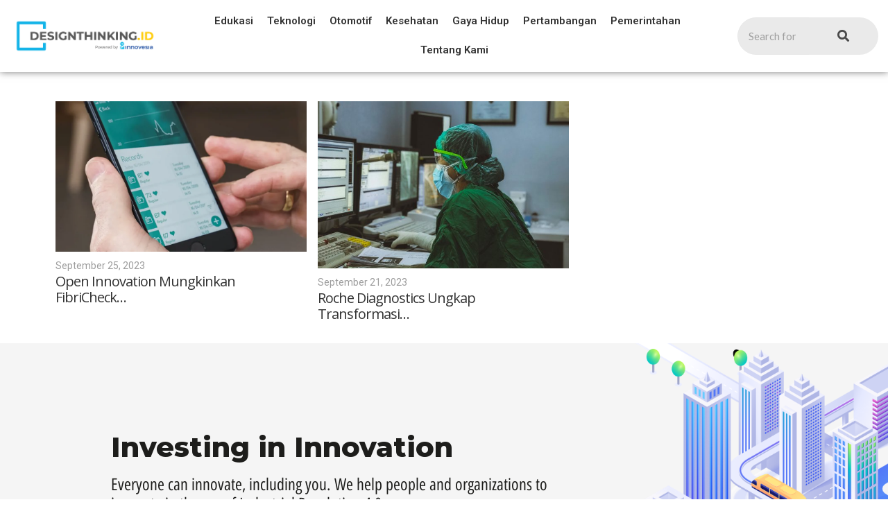

--- FILE ---
content_type: text/html; charset=UTF-8
request_url: https://designthinking.id/tag/medis/
body_size: 14891
content:
                <!DOCTYPE html>
<html lang="en-US">
<head>
	<meta charset="UTF-8">
		<title>Medis &#8211; Designthinking.id | Innovesia</title>
<meta name='robots' content='max-image-preview:large' />
<link rel='dns-prefetch' href='//www.googletagmanager.com' />
<link rel="alternate" type="application/rss+xml" title="Designthinking.id | Innovesia &raquo; Feed" href="https://designthinking.id/feed/" />
<link rel="alternate" type="application/rss+xml" title="Designthinking.id | Innovesia &raquo; Comments Feed" href="https://designthinking.id/comments/feed/" />
<link rel="alternate" type="application/rss+xml" title="Designthinking.id | Innovesia &raquo; Medis Tag Feed" href="https://designthinking.id/tag/medis/feed/" />
<script type="text/javascript">
window._wpemojiSettings = {"baseUrl":"https:\/\/s.w.org\/images\/core\/emoji\/14.0.0\/72x72\/","ext":".png","svgUrl":"https:\/\/s.w.org\/images\/core\/emoji\/14.0.0\/svg\/","svgExt":".svg","source":{"concatemoji":"https:\/\/designthinking.id\/wp-includes\/js\/wp-emoji-release.min.js?ver=6.2.2"}};
/*! This file is auto-generated */
!function(e,a,t){var n,r,o,i=a.createElement("canvas"),p=i.getContext&&i.getContext("2d");function s(e,t){p.clearRect(0,0,i.width,i.height),p.fillText(e,0,0);e=i.toDataURL();return p.clearRect(0,0,i.width,i.height),p.fillText(t,0,0),e===i.toDataURL()}function c(e){var t=a.createElement("script");t.src=e,t.defer=t.type="text/javascript",a.getElementsByTagName("head")[0].appendChild(t)}for(o=Array("flag","emoji"),t.supports={everything:!0,everythingExceptFlag:!0},r=0;r<o.length;r++)t.supports[o[r]]=function(e){if(p&&p.fillText)switch(p.textBaseline="top",p.font="600 32px Arial",e){case"flag":return s("\ud83c\udff3\ufe0f\u200d\u26a7\ufe0f","\ud83c\udff3\ufe0f\u200b\u26a7\ufe0f")?!1:!s("\ud83c\uddfa\ud83c\uddf3","\ud83c\uddfa\u200b\ud83c\uddf3")&&!s("\ud83c\udff4\udb40\udc67\udb40\udc62\udb40\udc65\udb40\udc6e\udb40\udc67\udb40\udc7f","\ud83c\udff4\u200b\udb40\udc67\u200b\udb40\udc62\u200b\udb40\udc65\u200b\udb40\udc6e\u200b\udb40\udc67\u200b\udb40\udc7f");case"emoji":return!s("\ud83e\udef1\ud83c\udffb\u200d\ud83e\udef2\ud83c\udfff","\ud83e\udef1\ud83c\udffb\u200b\ud83e\udef2\ud83c\udfff")}return!1}(o[r]),t.supports.everything=t.supports.everything&&t.supports[o[r]],"flag"!==o[r]&&(t.supports.everythingExceptFlag=t.supports.everythingExceptFlag&&t.supports[o[r]]);t.supports.everythingExceptFlag=t.supports.everythingExceptFlag&&!t.supports.flag,t.DOMReady=!1,t.readyCallback=function(){t.DOMReady=!0},t.supports.everything||(n=function(){t.readyCallback()},a.addEventListener?(a.addEventListener("DOMContentLoaded",n,!1),e.addEventListener("load",n,!1)):(e.attachEvent("onload",n),a.attachEvent("onreadystatechange",function(){"complete"===a.readyState&&t.readyCallback()})),(e=t.source||{}).concatemoji?c(e.concatemoji):e.wpemoji&&e.twemoji&&(c(e.twemoji),c(e.wpemoji)))}(window,document,window._wpemojiSettings);
</script>
<style type="text/css">
img.wp-smiley,
img.emoji {
	display: inline !important;
	border: none !important;
	box-shadow: none !important;
	height: 1em !important;
	width: 1em !important;
	margin: 0 0.07em !important;
	vertical-align: -0.1em !important;
	background: none !important;
	padding: 0 !important;
}
</style>
	<link rel='stylesheet' id='premium-addons-css' href='https://designthinking.id/wp-content/plugins/premium-addons-for-elementor/assets/frontend/min-css/premium-addons.min.css?ver=4.10.7' type='text/css' media='all' />
<link rel='stylesheet' id='wp-block-library-css' href='https://designthinking.id/wp-includes/css/dist/block-library/style.min.css?ver=6.2.2' type='text/css' media='all' />
<link rel='stylesheet' id='classic-theme-styles-css' href='https://designthinking.id/wp-includes/css/classic-themes.min.css?ver=6.2.2' type='text/css' media='all' />
<style id='global-styles-inline-css' type='text/css'>
body{--wp--preset--color--black: #000000;--wp--preset--color--cyan-bluish-gray: #abb8c3;--wp--preset--color--white: #ffffff;--wp--preset--color--pale-pink: #f78da7;--wp--preset--color--vivid-red: #cf2e2e;--wp--preset--color--luminous-vivid-orange: #ff6900;--wp--preset--color--luminous-vivid-amber: #fcb900;--wp--preset--color--light-green-cyan: #7bdcb5;--wp--preset--color--vivid-green-cyan: #00d084;--wp--preset--color--pale-cyan-blue: #8ed1fc;--wp--preset--color--vivid-cyan-blue: #0693e3;--wp--preset--color--vivid-purple: #9b51e0;--wp--preset--gradient--vivid-cyan-blue-to-vivid-purple: linear-gradient(135deg,rgba(6,147,227,1) 0%,rgb(155,81,224) 100%);--wp--preset--gradient--light-green-cyan-to-vivid-green-cyan: linear-gradient(135deg,rgb(122,220,180) 0%,rgb(0,208,130) 100%);--wp--preset--gradient--luminous-vivid-amber-to-luminous-vivid-orange: linear-gradient(135deg,rgba(252,185,0,1) 0%,rgba(255,105,0,1) 100%);--wp--preset--gradient--luminous-vivid-orange-to-vivid-red: linear-gradient(135deg,rgba(255,105,0,1) 0%,rgb(207,46,46) 100%);--wp--preset--gradient--very-light-gray-to-cyan-bluish-gray: linear-gradient(135deg,rgb(238,238,238) 0%,rgb(169,184,195) 100%);--wp--preset--gradient--cool-to-warm-spectrum: linear-gradient(135deg,rgb(74,234,220) 0%,rgb(151,120,209) 20%,rgb(207,42,186) 40%,rgb(238,44,130) 60%,rgb(251,105,98) 80%,rgb(254,248,76) 100%);--wp--preset--gradient--blush-light-purple: linear-gradient(135deg,rgb(255,206,236) 0%,rgb(152,150,240) 100%);--wp--preset--gradient--blush-bordeaux: linear-gradient(135deg,rgb(254,205,165) 0%,rgb(254,45,45) 50%,rgb(107,0,62) 100%);--wp--preset--gradient--luminous-dusk: linear-gradient(135deg,rgb(255,203,112) 0%,rgb(199,81,192) 50%,rgb(65,88,208) 100%);--wp--preset--gradient--pale-ocean: linear-gradient(135deg,rgb(255,245,203) 0%,rgb(182,227,212) 50%,rgb(51,167,181) 100%);--wp--preset--gradient--electric-grass: linear-gradient(135deg,rgb(202,248,128) 0%,rgb(113,206,126) 100%);--wp--preset--gradient--midnight: linear-gradient(135deg,rgb(2,3,129) 0%,rgb(40,116,252) 100%);--wp--preset--duotone--dark-grayscale: url('#wp-duotone-dark-grayscale');--wp--preset--duotone--grayscale: url('#wp-duotone-grayscale');--wp--preset--duotone--purple-yellow: url('#wp-duotone-purple-yellow');--wp--preset--duotone--blue-red: url('#wp-duotone-blue-red');--wp--preset--duotone--midnight: url('#wp-duotone-midnight');--wp--preset--duotone--magenta-yellow: url('#wp-duotone-magenta-yellow');--wp--preset--duotone--purple-green: url('#wp-duotone-purple-green');--wp--preset--duotone--blue-orange: url('#wp-duotone-blue-orange');--wp--preset--font-size--small: 13px;--wp--preset--font-size--medium: 20px;--wp--preset--font-size--large: 36px;--wp--preset--font-size--x-large: 42px;--wp--preset--spacing--20: 0.44rem;--wp--preset--spacing--30: 0.67rem;--wp--preset--spacing--40: 1rem;--wp--preset--spacing--50: 1.5rem;--wp--preset--spacing--60: 2.25rem;--wp--preset--spacing--70: 3.38rem;--wp--preset--spacing--80: 5.06rem;--wp--preset--shadow--natural: 6px 6px 9px rgba(0, 0, 0, 0.2);--wp--preset--shadow--deep: 12px 12px 50px rgba(0, 0, 0, 0.4);--wp--preset--shadow--sharp: 6px 6px 0px rgba(0, 0, 0, 0.2);--wp--preset--shadow--outlined: 6px 6px 0px -3px rgba(255, 255, 255, 1), 6px 6px rgba(0, 0, 0, 1);--wp--preset--shadow--crisp: 6px 6px 0px rgba(0, 0, 0, 1);}:where(.is-layout-flex){gap: 0.5em;}body .is-layout-flow > .alignleft{float: left;margin-inline-start: 0;margin-inline-end: 2em;}body .is-layout-flow > .alignright{float: right;margin-inline-start: 2em;margin-inline-end: 0;}body .is-layout-flow > .aligncenter{margin-left: auto !important;margin-right: auto !important;}body .is-layout-constrained > .alignleft{float: left;margin-inline-start: 0;margin-inline-end: 2em;}body .is-layout-constrained > .alignright{float: right;margin-inline-start: 2em;margin-inline-end: 0;}body .is-layout-constrained > .aligncenter{margin-left: auto !important;margin-right: auto !important;}body .is-layout-constrained > :where(:not(.alignleft):not(.alignright):not(.alignfull)){max-width: var(--wp--style--global--content-size);margin-left: auto !important;margin-right: auto !important;}body .is-layout-constrained > .alignwide{max-width: var(--wp--style--global--wide-size);}body .is-layout-flex{display: flex;}body .is-layout-flex{flex-wrap: wrap;align-items: center;}body .is-layout-flex > *{margin: 0;}:where(.wp-block-columns.is-layout-flex){gap: 2em;}.has-black-color{color: var(--wp--preset--color--black) !important;}.has-cyan-bluish-gray-color{color: var(--wp--preset--color--cyan-bluish-gray) !important;}.has-white-color{color: var(--wp--preset--color--white) !important;}.has-pale-pink-color{color: var(--wp--preset--color--pale-pink) !important;}.has-vivid-red-color{color: var(--wp--preset--color--vivid-red) !important;}.has-luminous-vivid-orange-color{color: var(--wp--preset--color--luminous-vivid-orange) !important;}.has-luminous-vivid-amber-color{color: var(--wp--preset--color--luminous-vivid-amber) !important;}.has-light-green-cyan-color{color: var(--wp--preset--color--light-green-cyan) !important;}.has-vivid-green-cyan-color{color: var(--wp--preset--color--vivid-green-cyan) !important;}.has-pale-cyan-blue-color{color: var(--wp--preset--color--pale-cyan-blue) !important;}.has-vivid-cyan-blue-color{color: var(--wp--preset--color--vivid-cyan-blue) !important;}.has-vivid-purple-color{color: var(--wp--preset--color--vivid-purple) !important;}.has-black-background-color{background-color: var(--wp--preset--color--black) !important;}.has-cyan-bluish-gray-background-color{background-color: var(--wp--preset--color--cyan-bluish-gray) !important;}.has-white-background-color{background-color: var(--wp--preset--color--white) !important;}.has-pale-pink-background-color{background-color: var(--wp--preset--color--pale-pink) !important;}.has-vivid-red-background-color{background-color: var(--wp--preset--color--vivid-red) !important;}.has-luminous-vivid-orange-background-color{background-color: var(--wp--preset--color--luminous-vivid-orange) !important;}.has-luminous-vivid-amber-background-color{background-color: var(--wp--preset--color--luminous-vivid-amber) !important;}.has-light-green-cyan-background-color{background-color: var(--wp--preset--color--light-green-cyan) !important;}.has-vivid-green-cyan-background-color{background-color: var(--wp--preset--color--vivid-green-cyan) !important;}.has-pale-cyan-blue-background-color{background-color: var(--wp--preset--color--pale-cyan-blue) !important;}.has-vivid-cyan-blue-background-color{background-color: var(--wp--preset--color--vivid-cyan-blue) !important;}.has-vivid-purple-background-color{background-color: var(--wp--preset--color--vivid-purple) !important;}.has-black-border-color{border-color: var(--wp--preset--color--black) !important;}.has-cyan-bluish-gray-border-color{border-color: var(--wp--preset--color--cyan-bluish-gray) !important;}.has-white-border-color{border-color: var(--wp--preset--color--white) !important;}.has-pale-pink-border-color{border-color: var(--wp--preset--color--pale-pink) !important;}.has-vivid-red-border-color{border-color: var(--wp--preset--color--vivid-red) !important;}.has-luminous-vivid-orange-border-color{border-color: var(--wp--preset--color--luminous-vivid-orange) !important;}.has-luminous-vivid-amber-border-color{border-color: var(--wp--preset--color--luminous-vivid-amber) !important;}.has-light-green-cyan-border-color{border-color: var(--wp--preset--color--light-green-cyan) !important;}.has-vivid-green-cyan-border-color{border-color: var(--wp--preset--color--vivid-green-cyan) !important;}.has-pale-cyan-blue-border-color{border-color: var(--wp--preset--color--pale-cyan-blue) !important;}.has-vivid-cyan-blue-border-color{border-color: var(--wp--preset--color--vivid-cyan-blue) !important;}.has-vivid-purple-border-color{border-color: var(--wp--preset--color--vivid-purple) !important;}.has-vivid-cyan-blue-to-vivid-purple-gradient-background{background: var(--wp--preset--gradient--vivid-cyan-blue-to-vivid-purple) !important;}.has-light-green-cyan-to-vivid-green-cyan-gradient-background{background: var(--wp--preset--gradient--light-green-cyan-to-vivid-green-cyan) !important;}.has-luminous-vivid-amber-to-luminous-vivid-orange-gradient-background{background: var(--wp--preset--gradient--luminous-vivid-amber-to-luminous-vivid-orange) !important;}.has-luminous-vivid-orange-to-vivid-red-gradient-background{background: var(--wp--preset--gradient--luminous-vivid-orange-to-vivid-red) !important;}.has-very-light-gray-to-cyan-bluish-gray-gradient-background{background: var(--wp--preset--gradient--very-light-gray-to-cyan-bluish-gray) !important;}.has-cool-to-warm-spectrum-gradient-background{background: var(--wp--preset--gradient--cool-to-warm-spectrum) !important;}.has-blush-light-purple-gradient-background{background: var(--wp--preset--gradient--blush-light-purple) !important;}.has-blush-bordeaux-gradient-background{background: var(--wp--preset--gradient--blush-bordeaux) !important;}.has-luminous-dusk-gradient-background{background: var(--wp--preset--gradient--luminous-dusk) !important;}.has-pale-ocean-gradient-background{background: var(--wp--preset--gradient--pale-ocean) !important;}.has-electric-grass-gradient-background{background: var(--wp--preset--gradient--electric-grass) !important;}.has-midnight-gradient-background{background: var(--wp--preset--gradient--midnight) !important;}.has-small-font-size{font-size: var(--wp--preset--font-size--small) !important;}.has-medium-font-size{font-size: var(--wp--preset--font-size--medium) !important;}.has-large-font-size{font-size: var(--wp--preset--font-size--large) !important;}.has-x-large-font-size{font-size: var(--wp--preset--font-size--x-large) !important;}
.wp-block-navigation a:where(:not(.wp-element-button)){color: inherit;}
:where(.wp-block-columns.is-layout-flex){gap: 2em;}
.wp-block-pullquote{font-size: 1.5em;line-height: 1.6;}
</style>
<link rel='stylesheet' id='elementor-icons-css' href='https://designthinking.id/wp-content/plugins/elementor/assets/lib/eicons/css/elementor-icons.min.css?ver=5.21.0' type='text/css' media='all' />
<link rel='stylesheet' id='elementor-frontend-css' href='https://designthinking.id/wp-content/plugins/elementor/assets/css/frontend-lite.min.css?ver=3.15.2' type='text/css' media='all' />
<link rel='stylesheet' id='swiper-css' href='https://designthinking.id/wp-content/plugins/elementor/assets/lib/swiper/v8/css/swiper.min.css?ver=8.4.5' type='text/css' media='all' />
<link rel='stylesheet' id='elementor-post-5-css' href='https://designthinking.id/wp-content/uploads/elementor/css/post-5.css?ver=1687332115' type='text/css' media='all' />
<link rel='stylesheet' id='elementor-global-css' href='https://designthinking.id/wp-content/uploads/elementor/css/global.css?ver=1687332262' type='text/css' media='all' />
<link rel='stylesheet' id='elementor-post-43-css' href='https://designthinking.id/wp-content/uploads/elementor/css/post-43.css?ver=1687332263' type='text/css' media='all' />
<link rel='stylesheet' id='elementor-post-116-css' href='https://designthinking.id/wp-content/uploads/elementor/css/post-116.css?ver=1687332263' type='text/css' media='all' />
<link rel='stylesheet' id='elementor-post-754-css' href='https://designthinking.id/wp-content/uploads/elementor/css/post-754.css?ver=1688727946' type='text/css' media='all' />
<link rel='stylesheet' id='royal-elementor-kit-style-css' href='https://designthinking.id/wp-content/themes/royal-elementor-kit/style.css?ver=1.0' type='text/css' media='all' />
<link rel='stylesheet' id='eael-general-css' href='https://designthinking.id/wp-content/plugins/essential-addons-for-elementor-lite/assets/front-end/css/view/general.min.css?ver=5.8.7' type='text/css' media='all' />
<link rel='stylesheet' id='wpr-text-animations-css-css' href='https://designthinking.id/wp-content/plugins/royal-elementor-addons/assets/css/lib/animations/text-animations.min.css?ver=1.3.76' type='text/css' media='all' />
<link rel='stylesheet' id='wpr-addons-css-css' href='https://designthinking.id/wp-content/plugins/royal-elementor-addons/assets/css/frontend.min.css?ver=1.3.76' type='text/css' media='all' />
<link rel='stylesheet' id='font-awesome-5-all-css' href='https://designthinking.id/wp-content/plugins/elementor/assets/lib/font-awesome/css/all.min.css?ver=4.10.7' type='text/css' media='all' />
<link rel='stylesheet' id='google-fonts-1-css' href='https://fonts.googleapis.com/css?family=Roboto%3A100%2C100italic%2C200%2C200italic%2C300%2C300italic%2C400%2C400italic%2C500%2C500italic%2C600%2C600italic%2C700%2C700italic%2C800%2C800italic%2C900%2C900italic%7CRoboto+Slab%3A100%2C100italic%2C200%2C200italic%2C300%2C300italic%2C400%2C400italic%2C500%2C500italic%2C600%2C600italic%2C700%2C700italic%2C800%2C800italic%2C900%2C900italic%7CMontserrat%3A100%2C100italic%2C200%2C200italic%2C300%2C300italic%2C400%2C400italic%2C500%2C500italic%2C600%2C600italic%2C700%2C700italic%2C800%2C800italic%2C900%2C900italic%7CLato%3A100%2C100italic%2C200%2C200italic%2C300%2C300italic%2C400%2C400italic%2C500%2C500italic%2C600%2C600italic%2C700%2C700italic%2C800%2C800italic%2C900%2C900italic%7COpen+Sans%3A100%2C100italic%2C200%2C200italic%2C300%2C300italic%2C400%2C400italic%2C500%2C500italic%2C600%2C600italic%2C700%2C700italic%2C800%2C800italic%2C900%2C900italic&#038;display=swap&#038;ver=6.2.2' type='text/css' media='all' />
<link rel='stylesheet' id='google-earlyaccess-2-css' href='https://fonts.googleapis.com/earlyaccess/opensanshebrewcondensed.css?ver=6.2.2' type='text/css' media='all' />
<link rel='stylesheet' id='elementor-icons-shared-0-css' href='https://designthinking.id/wp-content/plugins/elementor/assets/lib/font-awesome/css/fontawesome.min.css?ver=5.15.3' type='text/css' media='all' />
<link rel='stylesheet' id='elementor-icons-fa-solid-css' href='https://designthinking.id/wp-content/plugins/elementor/assets/lib/font-awesome/css/solid.min.css?ver=5.15.3' type='text/css' media='all' />
<link rel="preconnect" href="https://fonts.gstatic.com/" crossorigin><script type='text/javascript' data-cfasync="false" src='https://designthinking.id/wp-includes/js/jquery/jquery.min.js?ver=3.6.4' id='jquery-core-js'></script>
<script type='text/javascript' data-cfasync="false" src='https://designthinking.id/wp-includes/js/jquery/jquery-migrate.min.js?ver=3.4.0' id='jquery-migrate-js'></script>

<!-- Google Analytics snippet added by Site Kit -->
<script type='text/javascript' src='https://www.googletagmanager.com/gtag/js?id=GT-KVJ7WSD' id='google_gtagjs-js' async></script>
<script type='text/javascript' id='google_gtagjs-js-after'>
window.dataLayer = window.dataLayer || [];function gtag(){dataLayer.push(arguments);}
gtag('set', 'linker', {"domains":["designthinking.id"]} );
gtag("js", new Date());
gtag("set", "developer_id.dZTNiMT", true);
gtag("config", "GT-KVJ7WSD");
</script>

<!-- End Google Analytics snippet added by Site Kit -->
<link rel="https://api.w.org/" href="https://designthinking.id/wp-json/" /><link rel="alternate" type="application/json" href="https://designthinking.id/wp-json/wp/v2/tags/217" /><link rel="EditURI" type="application/rsd+xml" title="RSD" href="https://designthinking.id/xmlrpc.php?rsd" />
<link rel="wlwmanifest" type="application/wlwmanifest+xml" href="https://designthinking.id/wp-includes/wlwmanifest.xml" />
<meta name="generator" content="WordPress 6.2.2" />
<!-- start Simple Custom CSS and JS -->
<script type="text/javascript">
/***    JS *****/
jQuery(document).ready(function( $ ){
      jQuery(".slider-section-mobile").addClass("swiper-container2");
  jQuery(".slider-section-mobile > .elementor-container").addClass("swiper-wrapper");
    jQuery(".slider-section-mobile > .elementor-container > .elementor-column").addClass("swiper-slide");
  jQuery('.swiper-container').append('<div class="swiper-pagination">'); 
  
    var swiper2 = new Swiper(".swiper-container2", {
      
	  slidesPerView: "auto",
      centeredSlides: true,
      spaceBetween: 0,
	  slidesPerGroup: 1,
	  loop: false,
      pagination: {
        el: ".swiper-pagination",
        clickable: true,
      },
	  
	 
	

    });

  
  });
</script>
<!-- end Simple Custom CSS and JS -->
<!-- start Simple Custom CSS and JS -->
<link
  rel="stylesheet"
  href="https://cdn.jsdelivr.net/npm/swiper@9/swiper-bundle.min.css"
/>

<script src="https://cdn.jsdelivr.net/npm/swiper@9/swiper-bundle.min.js"></script>

<!-- end Simple Custom CSS and JS -->
<!-- start Simple Custom CSS and JS -->
<style type="text/css">
/***    CSS  *****/


.swiper-container {
	
}

.swiper-wrapper {
    display: flex;
    flex-wrap: inherit;
	width: 100%;
  }

.swiper-slide {
	max-width: 1140px;
	display: flex;
	justify-content: center;
    align-items: center;
}

/*@media only screen and (min-width: 600px){
	.swiper-slide {
	max-width: 240px;
	/*display: flex;
	justify-content: center;
    align-items: center;
}*/

}

</style>
<!-- end Simple Custom CSS and JS -->
<meta name="generator" content="Site Kit by Google 1.108.0" /><meta name="generator" content="Elementor 3.15.2; features: e_dom_optimization, e_optimized_assets_loading, e_optimized_css_loading, additional_custom_breakpoints; settings: css_print_method-external, google_font-enabled, font_display-swap">
<link rel="icon" href="https://designthinking.id/wp-content/uploads/2023/04/innovesia-logo-150x150.png" sizes="32x32" />
<link rel="icon" href="https://designthinking.id/wp-content/uploads/2023/04/innovesia-logo.png" sizes="192x192" />
<link rel="apple-touch-icon" href="https://designthinking.id/wp-content/uploads/2023/04/innovesia-logo.png" />
<meta name="msapplication-TileImage" content="https://designthinking.id/wp-content/uploads/2023/04/innovesia-logo.png" />
		<style type="text/css" id="wp-custom-css">
			.footer-copyright {
	display: none;
}



.credit {
	display: none
}		</style>
		<style id="wpr_lightbox_styles">
				.lg-backdrop {
					background-color: rgba(0,0,0,0.6) !important;
				}
				.lg-toolbar,
				.lg-dropdown {
					background-color: rgba(0,0,0,0.8) !important;
				}
				.lg-dropdown:after {
					border-bottom-color: rgba(0,0,0,0.8) !important;
				}
				.lg-sub-html {
					background-color: rgba(0,0,0,0.8) !important;
				}
				.lg-thumb-outer,
				.lg-progress-bar {
					background-color: #444444 !important;
				}
				.lg-progress {
					background-color: #a90707 !important;
				}
				.lg-icon {
					color: #efefef !important;
					font-size: 20px !important;
				}
				.lg-icon.lg-toogle-thumb {
					font-size: 24px !important;
				}
				.lg-icon:hover,
				.lg-dropdown-text:hover {
					color: #ffffff !important;
				}
				.lg-sub-html,
				.lg-dropdown-text {
					color: #efefef !important;
					font-size: 14px !important;
				}
				#lg-counter {
					color: #efefef !important;
					font-size: 14px !important;
				}
				.lg-prev,
				.lg-next {
					font-size: 35px !important;
				}

				/* Defaults */
				.lg-icon {
				background-color: transparent !important;
				}

				#lg-counter {
				opacity: 0.9;
				}

				.lg-thumb-outer {
				padding: 0 10px;
				}

				.lg-thumb-item {
				border-radius: 0 !important;
				border: none !important;
				opacity: 0.5;
				}

				.lg-thumb-item.active {
					opacity: 1;
				}
	         </style>	<meta name="viewport" content="width=device-width, initial-scale=1.0, viewport-fit=cover" /></head>

<body class="archive tag tag-medis tag-217 wp-custom-logo wp-embed-responsive elementor-default elementor-template-canvas elementor-kit-5">
	<svg xmlns="http://www.w3.org/2000/svg" viewBox="0 0 0 0" width="0" height="0" focusable="false" role="none" style="visibility: hidden; position: absolute; left: -9999px; overflow: hidden;" ><defs><filter id="wp-duotone-dark-grayscale"><feColorMatrix color-interpolation-filters="sRGB" type="matrix" values=" .299 .587 .114 0 0 .299 .587 .114 0 0 .299 .587 .114 0 0 .299 .587 .114 0 0 " /><feComponentTransfer color-interpolation-filters="sRGB" ><feFuncR type="table" tableValues="0 0.49803921568627" /><feFuncG type="table" tableValues="0 0.49803921568627" /><feFuncB type="table" tableValues="0 0.49803921568627" /><feFuncA type="table" tableValues="1 1" /></feComponentTransfer><feComposite in2="SourceGraphic" operator="in" /></filter></defs></svg><svg xmlns="http://www.w3.org/2000/svg" viewBox="0 0 0 0" width="0" height="0" focusable="false" role="none" style="visibility: hidden; position: absolute; left: -9999px; overflow: hidden;" ><defs><filter id="wp-duotone-grayscale"><feColorMatrix color-interpolation-filters="sRGB" type="matrix" values=" .299 .587 .114 0 0 .299 .587 .114 0 0 .299 .587 .114 0 0 .299 .587 .114 0 0 " /><feComponentTransfer color-interpolation-filters="sRGB" ><feFuncR type="table" tableValues="0 1" /><feFuncG type="table" tableValues="0 1" /><feFuncB type="table" tableValues="0 1" /><feFuncA type="table" tableValues="1 1" /></feComponentTransfer><feComposite in2="SourceGraphic" operator="in" /></filter></defs></svg><svg xmlns="http://www.w3.org/2000/svg" viewBox="0 0 0 0" width="0" height="0" focusable="false" role="none" style="visibility: hidden; position: absolute; left: -9999px; overflow: hidden;" ><defs><filter id="wp-duotone-purple-yellow"><feColorMatrix color-interpolation-filters="sRGB" type="matrix" values=" .299 .587 .114 0 0 .299 .587 .114 0 0 .299 .587 .114 0 0 .299 .587 .114 0 0 " /><feComponentTransfer color-interpolation-filters="sRGB" ><feFuncR type="table" tableValues="0.54901960784314 0.98823529411765" /><feFuncG type="table" tableValues="0 1" /><feFuncB type="table" tableValues="0.71764705882353 0.25490196078431" /><feFuncA type="table" tableValues="1 1" /></feComponentTransfer><feComposite in2="SourceGraphic" operator="in" /></filter></defs></svg><svg xmlns="http://www.w3.org/2000/svg" viewBox="0 0 0 0" width="0" height="0" focusable="false" role="none" style="visibility: hidden; position: absolute; left: -9999px; overflow: hidden;" ><defs><filter id="wp-duotone-blue-red"><feColorMatrix color-interpolation-filters="sRGB" type="matrix" values=" .299 .587 .114 0 0 .299 .587 .114 0 0 .299 .587 .114 0 0 .299 .587 .114 0 0 " /><feComponentTransfer color-interpolation-filters="sRGB" ><feFuncR type="table" tableValues="0 1" /><feFuncG type="table" tableValues="0 0.27843137254902" /><feFuncB type="table" tableValues="0.5921568627451 0.27843137254902" /><feFuncA type="table" tableValues="1 1" /></feComponentTransfer><feComposite in2="SourceGraphic" operator="in" /></filter></defs></svg><svg xmlns="http://www.w3.org/2000/svg" viewBox="0 0 0 0" width="0" height="0" focusable="false" role="none" style="visibility: hidden; position: absolute; left: -9999px; overflow: hidden;" ><defs><filter id="wp-duotone-midnight"><feColorMatrix color-interpolation-filters="sRGB" type="matrix" values=" .299 .587 .114 0 0 .299 .587 .114 0 0 .299 .587 .114 0 0 .299 .587 .114 0 0 " /><feComponentTransfer color-interpolation-filters="sRGB" ><feFuncR type="table" tableValues="0 0" /><feFuncG type="table" tableValues="0 0.64705882352941" /><feFuncB type="table" tableValues="0 1" /><feFuncA type="table" tableValues="1 1" /></feComponentTransfer><feComposite in2="SourceGraphic" operator="in" /></filter></defs></svg><svg xmlns="http://www.w3.org/2000/svg" viewBox="0 0 0 0" width="0" height="0" focusable="false" role="none" style="visibility: hidden; position: absolute; left: -9999px; overflow: hidden;" ><defs><filter id="wp-duotone-magenta-yellow"><feColorMatrix color-interpolation-filters="sRGB" type="matrix" values=" .299 .587 .114 0 0 .299 .587 .114 0 0 .299 .587 .114 0 0 .299 .587 .114 0 0 " /><feComponentTransfer color-interpolation-filters="sRGB" ><feFuncR type="table" tableValues="0.78039215686275 1" /><feFuncG type="table" tableValues="0 0.94901960784314" /><feFuncB type="table" tableValues="0.35294117647059 0.47058823529412" /><feFuncA type="table" tableValues="1 1" /></feComponentTransfer><feComposite in2="SourceGraphic" operator="in" /></filter></defs></svg><svg xmlns="http://www.w3.org/2000/svg" viewBox="0 0 0 0" width="0" height="0" focusable="false" role="none" style="visibility: hidden; position: absolute; left: -9999px; overflow: hidden;" ><defs><filter id="wp-duotone-purple-green"><feColorMatrix color-interpolation-filters="sRGB" type="matrix" values=" .299 .587 .114 0 0 .299 .587 .114 0 0 .299 .587 .114 0 0 .299 .587 .114 0 0 " /><feComponentTransfer color-interpolation-filters="sRGB" ><feFuncR type="table" tableValues="0.65098039215686 0.40392156862745" /><feFuncG type="table" tableValues="0 1" /><feFuncB type="table" tableValues="0.44705882352941 0.4" /><feFuncA type="table" tableValues="1 1" /></feComponentTransfer><feComposite in2="SourceGraphic" operator="in" /></filter></defs></svg><svg xmlns="http://www.w3.org/2000/svg" viewBox="0 0 0 0" width="0" height="0" focusable="false" role="none" style="visibility: hidden; position: absolute; left: -9999px; overflow: hidden;" ><defs><filter id="wp-duotone-blue-orange"><feColorMatrix color-interpolation-filters="sRGB" type="matrix" values=" .299 .587 .114 0 0 .299 .587 .114 0 0 .299 .587 .114 0 0 .299 .587 .114 0 0 " /><feComponentTransfer color-interpolation-filters="sRGB" ><feFuncR type="table" tableValues="0.098039215686275 1" /><feFuncG type="table" tableValues="0 0.66274509803922" /><feFuncB type="table" tableValues="0.84705882352941 0.41960784313725" /><feFuncA type="table" tableValues="1 1" /></feComponentTransfer><feComposite in2="SourceGraphic" operator="in" /></filter></defs></svg>		<div data-elementor-type="wpr-theme-builder" data-elementor-id="754" class="elementor elementor-754">
									<section class="elementor-section elementor-top-section elementor-element elementor-element-500cfb4 elementor-section-full_width elementor-section-content-middle elementor-section-height-default elementor-section-height-default wpr-particle-no wpr-jarallax-no wpr-parallax-no wpr-sticky-section-no" data-id="500cfb4" data-element_type="section">
						<div class="elementor-container elementor-column-gap-default">
					<div class="elementor-column elementor-col-33 elementor-top-column elementor-element elementor-element-6384a3d" data-id="6384a3d" data-element_type="column">
			<div class="elementor-widget-wrap elementor-element-populated">
								<div class="elementor-element elementor-element-6f75c6a elementor-widget elementor-widget-image" data-id="6f75c6a" data-element_type="widget" data-widget_type="image.default">
				<div class="elementor-widget-container">
			<style>/*! elementor - v3.15.0 - 09-08-2023 */
.elementor-widget-image{text-align:center}.elementor-widget-image a{display:inline-block}.elementor-widget-image a img[src$=".svg"]{width:48px}.elementor-widget-image img{vertical-align:middle;display:inline-block}</style>													<a href="http://designthinking.id">
							<img width="909" height="231" src="https://designthinking.id/wp-content/uploads/2023/06/Screen-Shot-2023-06-21-at-17.08.44.png" class="attachment-large size-large wp-image-1220" alt="" loading="lazy" srcset="https://designthinking.id/wp-content/uploads/2023/06/Screen-Shot-2023-06-21-at-17.08.44.png 909w, https://designthinking.id/wp-content/uploads/2023/06/Screen-Shot-2023-06-21-at-17.08.44-300x76.png 300w, https://designthinking.id/wp-content/uploads/2023/06/Screen-Shot-2023-06-21-at-17.08.44-768x195.png 768w" sizes="(max-width: 909px) 100vw, 909px" />								</a>
															</div>
				</div>
					</div>
		</div>
				<div class="elementor-column elementor-col-33 elementor-top-column elementor-element elementor-element-1998eba" data-id="1998eba" data-element_type="column">
			<div class="elementor-widget-wrap elementor-element-populated">
								<div class="elementor-element elementor-element-490eeab wpr-main-menu-align-center wpr-main-menu-align--mobilecenter elementor-widget__width-initial wpr-main-menu-align--tabletleft wpr-pointer-underline wpr-pointer-line-fx wpr-pointer-fx-fade wpr-sub-icon-caret-down wpr-sub-menu-fx-fade wpr-nav-menu-bp-mobile wpr-mobile-menu-full-width wpr-mobile-menu-item-align-center wpr-mobile-toggle-v1 wpr-sub-divider-yes wpr-mobile-divider-yes elementor-widget elementor-widget-wpr-nav-menu" data-id="490eeab" data-element_type="widget" data-settings="{&quot;menu_layout&quot;:&quot;horizontal&quot;}" data-widget_type="wpr-nav-menu.default">
				<div class="elementor-widget-container">
			<nav class="wpr-nav-menu-container wpr-nav-menu-horizontal" data-trigger="hover"><ul id="menu-1-490eeab" class="wpr-nav-menu"><li class="menu-item menu-item-type-custom menu-item-object-custom menu-item-1277"><a href="https://designthinking.id/category/edukasi/" class="wpr-menu-item wpr-pointer-item">Edukasi</a></li>
<li class="menu-item menu-item-type-custom menu-item-object-custom menu-item-1278"><a href="https://designthinking.id/category/teknologi/" class="wpr-menu-item wpr-pointer-item">Teknologi</a></li>
<li class="menu-item menu-item-type-custom menu-item-object-custom menu-item-1279"><a href="https://designthinking.id/category/otomotif/" class="wpr-menu-item wpr-pointer-item">Otomotif</a></li>
<li class="menu-item menu-item-type-custom menu-item-object-custom menu-item-1280"><a href="https://designthinking.id/category/kesehatan/" class="wpr-menu-item wpr-pointer-item">Kesehatan</a></li>
<li class="menu-item menu-item-type-custom menu-item-object-custom menu-item-1281"><a href="https://designthinking.id/category/gaya-hidup/" class="wpr-menu-item wpr-pointer-item">Gaya Hidup</a></li>
<li class="menu-item menu-item-type-custom menu-item-object-custom menu-item-1282"><a href="https://designthinking.id/category/pertambangan/" class="wpr-menu-item wpr-pointer-item">Pertambangan</a></li>
<li class="menu-item menu-item-type-custom menu-item-object-custom menu-item-1283"><a href="https://designthinking.id/category/pemerintahan/" class="wpr-menu-item wpr-pointer-item">Pemerintahan</a></li>
<li class="menu-item menu-item-type-custom menu-item-object-custom menu-item-49"><a href="https://innovesia.wixsite.com/innovesia" class="wpr-menu-item wpr-pointer-item">Tentang Kami</a></li>
</ul></nav><nav class="wpr-mobile-nav-menu-container"><div class="wpr-mobile-toggle-wrap"><div class="wpr-mobile-toggle"><span class="wpr-mobile-toggle-line"></span><span class="wpr-mobile-toggle-line"></span><span class="wpr-mobile-toggle-line"></span></div></div><ul id="mobile-menu-2-490eeab" class="wpr-mobile-nav-menu"><li class="menu-item menu-item-type-custom menu-item-object-custom menu-item-1277"><a href="https://designthinking.id/category/edukasi/" class="wpr-mobile-menu-item">Edukasi</a></li>
<li class="menu-item menu-item-type-custom menu-item-object-custom menu-item-1278"><a href="https://designthinking.id/category/teknologi/" class="wpr-mobile-menu-item">Teknologi</a></li>
<li class="menu-item menu-item-type-custom menu-item-object-custom menu-item-1279"><a href="https://designthinking.id/category/otomotif/" class="wpr-mobile-menu-item">Otomotif</a></li>
<li class="menu-item menu-item-type-custom menu-item-object-custom menu-item-1280"><a href="https://designthinking.id/category/kesehatan/" class="wpr-mobile-menu-item">Kesehatan</a></li>
<li class="menu-item menu-item-type-custom menu-item-object-custom menu-item-1281"><a href="https://designthinking.id/category/gaya-hidup/" class="wpr-mobile-menu-item">Gaya Hidup</a></li>
<li class="menu-item menu-item-type-custom menu-item-object-custom menu-item-1282"><a href="https://designthinking.id/category/pertambangan/" class="wpr-mobile-menu-item">Pertambangan</a></li>
<li class="menu-item menu-item-type-custom menu-item-object-custom menu-item-1283"><a href="https://designthinking.id/category/pemerintahan/" class="wpr-mobile-menu-item">Pemerintahan</a></li>
<li class="menu-item menu-item-type-custom menu-item-object-custom menu-item-49"><a href="https://innovesia.wixsite.com/innovesia" class="wpr-mobile-menu-item">Tentang Kami</a></li>
</ul></nav>		</div>
				</div>
					</div>
		</div>
				<div class="elementor-column elementor-col-33 elementor-top-column elementor-element elementor-element-f4bbcb5 elementor-hidden-mobile" data-id="f4bbcb5" data-element_type="column">
			<div class="elementor-widget-wrap elementor-element-populated">
								<div class="elementor-element elementor-element-e8eb645 elementor-widget__width-inherit wpr-search-form-style-inner wpr-search-form-position-right elementor-widget elementor-widget-wpr-search" data-id="e8eb645" data-element_type="widget" data-widget_type="wpr-search.default">
				<div class="elementor-widget-container">
			
		<form role="search" method="get" class="wpr-search-form" action="https://designthinking.id">

			<div class="wpr-search-form-input-wrap elementor-clearfix">
				<input class="wpr-search-form-input" placeholder="Search for more..." aria-label="Search" type="search" name="s" title="Search" value="" wpr-query-type="all" number-of-results="2" ajax-search="" show-description="yes" number-of-words="30" show-ajax-thumbnails="" show-view-result-btn="" view-result-text="View Results" no-results="No Results Found" exclude-without-thumb="" link-target="_self">
				
		<button class="wpr-search-form-submit" aria-label="Search" type="submit">
							<i class="fas fa-search"></i>
					</button>

					</div>

					</form>
		<div class="wpr-data-fetch">
			<span class="wpr-close-search"></span>
			<ul></ul>
					</div>
		
				</div>
				</div>
					</div>
		</div>
							</div>
		</section>
				<section class="elementor-section elementor-top-section elementor-element elementor-element-505acab elementor-section-boxed elementor-section-height-default elementor-section-height-default wpr-particle-no wpr-jarallax-no wpr-parallax-no wpr-sticky-section-no" data-id="505acab" data-element_type="section">
						<div class="elementor-container elementor-column-gap-default">
					<div class="elementor-column elementor-col-100 elementor-top-column elementor-element elementor-element-62456da" data-id="62456da" data-element_type="column">
			<div class="elementor-widget-wrap elementor-element-populated">
								<div class="elementor-element elementor-element-07a64f6 wpr-grid-columns-3 wpr-grid-columns--tablet2 wpr-grid-columns--mobile1 wpr-grid-pagination-center wpr-item-styles-inner elementor-widget elementor-widget-wpr-grid" data-id="07a64f6" data-element_type="widget" data-widget_type="wpr-grid.default">
				<div class="elementor-widget-container">
			<ul class="wpr-grid-filters elementor-clearfix wpr-grid-filters-sep-right"><li class=" wpr-pointer-none wpr-pointer-line-fx wpr-pointer-fx-none"><span data-filter="*" class="wpr-active-filter ">All Post</span><em class="wpr-grid-filters-sep"></em></li><li class=" wpr-pointer-none wpr-pointer-line-fx wpr-pointer-fx-none"><span  data-filter=".category-innovation">Innovation</span><em class="wpr-grid-filters-sep"></em></li><li class=" wpr-pointer-none wpr-pointer-line-fx wpr-pointer-fx-none"><span  data-filter=".category-design-thinking">Design Thinking</span><em class="wpr-grid-filters-sep"></em></li><li class=" wpr-pointer-none wpr-pointer-line-fx wpr-pointer-fx-none"><span  data-filter=".category-workshop">Workshop</span><em class="wpr-grid-filters-sep"></em></li><li class=" wpr-pointer-none wpr-pointer-line-fx wpr-pointer-fx-none"><span  data-filter=".category-open-innovation">Open Innovation</span><em class="wpr-grid-filters-sep"></em></li></ul><section class="wpr-grid elementor-clearfix" data-settings="{&quot;layout&quot;:&quot;fitRows&quot;,&quot;columns_desktop&quot;:&quot;3&quot;,&quot;gutter_hr&quot;:16,&quot;gutter_hr_mobile&quot;:16,&quot;gutter_hr_mobile_extra&quot;:16,&quot;gutter_hr_tablet&quot;:16,&quot;gutter_hr_tablet_extra&quot;:16,&quot;gutter_hr_laptop&quot;:16,&quot;gutter_hr_widescreen&quot;:16,&quot;gutter_vr&quot;:20,&quot;gutter_vr_mobile&quot;:24,&quot;gutter_vr_mobile_extra&quot;:20,&quot;gutter_vr_tablet&quot;:20,&quot;gutter_vr_tablet_extra&quot;:20,&quot;gutter_vr_laptop&quot;:20,&quot;gutter_vr_widescreen&quot;:20,&quot;animation&quot;:&quot;zoom&quot;,&quot;animation_duration&quot;:0.3,&quot;animation_delay&quot;:0.1,&quot;deeplinking&quot;:&quot;&quot;,&quot;filters_linkable&quot;:&quot;no&quot;,&quot;filters_default_filter&quot;:&quot;&quot;,&quot;filters_count&quot;:&quot;&quot;,&quot;filters_hide_empty&quot;:&quot;no&quot;,&quot;filters_animation&quot;:&quot;default&quot;,&quot;filters_animation_duration&quot;:0.3,&quot;filters_animation_delay&quot;:0.1,&quot;pagination_type&quot;:&quot;load-more&quot;,&quot;pagination_max_pages&quot;:1,&quot;lightbox&quot;:{&quot;selector&quot;:&quot;.wpr-grid-image-wrap&quot;,&quot;iframeMaxWidth&quot;:&quot;60%&quot;,&quot;hash&quot;:false,&quot;autoplay&quot;:&quot;true&quot;,&quot;pause&quot;:5000,&quot;progressBar&quot;:&quot;true&quot;,&quot;counter&quot;:&quot;true&quot;,&quot;controls&quot;:&quot;true&quot;,&quot;getCaptionFromTitleOrAlt&quot;:&quot;true&quot;,&quot;thumbnail&quot;:&quot;&quot;,&quot;showThumbByDefault&quot;:&quot;&quot;,&quot;share&quot;:&quot;&quot;,&quot;zoom&quot;:&quot;true&quot;,&quot;fullScreen&quot;:&quot;true&quot;,&quot;download&quot;:&quot;true&quot;}}"><article class="wpr-grid-item elementor-clearfix post-1594 post type-post status-publish format-standard has-post-thumbnail hentry category-kesehatan tag-fibricheck tag-kesehatan tag-medis tag-roche-diagnostics"><div class="wpr-grid-item-inner"><div class="wpr-grid-media-wrap wpr-effect-size-medium " data-overlay-link="yes"><div class="wpr-grid-image-wrap" data-src="https://designthinking.id/wp-content/uploads/2023/09/FibriCheck-Application.webp" data-img-on-hover=""  data-src-secondary=""><img data-no-lazy="1" src="https://designthinking.id/wp-content/uploads/2023/09/FibriCheck-Application.webp" alt="Aplikasi FibriCheck bantu deteksi fibrilasi atrium (Sumber: FibriCheck)" class="wpr-anim-timing-ease-default"></div><div class="wpr-grid-media-hover wpr-animation-wrap"><div class="wpr-grid-media-hover-bg  wpr-overlay-fade-in wpr-anim-size-large wpr-anim-timing-ease-default wpr-anim-transparency" data-url="https://designthinking.id/kesehatan/open-innovation-mungkinkan-fibricheck-penuhi-kebutuhan-pasien-fibrilasi-atrium/"></div></div></div><div class="wpr-grid-item-below-content elementor-clearfix"><div class="wpr-grid-item-date elementor-repeater-item-0bfdb54 wpr-grid-item-display-inline wpr-grid-item-align-left"><div class="inner-block"><span>September 25, 2023<span class="wpr-grid-extra-text-right"></span></span></div></div><h2 class="wpr-grid-item-title elementor-repeater-item-6fb5b4f wpr-grid-item-display-block wpr-grid-item-align-left wpr-pointer-none wpr-pointer-line-fx wpr-pointer-fx-fade"><div class="inner-block"><a target="_self"  href="https://designthinking.id/kesehatan/open-innovation-mungkinkan-fibricheck-penuhi-kebutuhan-pasien-fibrilasi-atrium/">Open Innovation Mungkinkan FibriCheck&hellip;</a></div></h2></div></div></article><article class="wpr-grid-item elementor-clearfix post-1582 post type-post status-publish format-standard has-post-thumbnail hentry category-kesehatan tag-kesehatan tag-korea tag-medis tag-open-innovation tag-roche-diagnostics tag-startups"><div class="wpr-grid-item-inner"><div class="wpr-grid-media-wrap wpr-effect-size-medium " data-overlay-link="yes"><div class="wpr-grid-image-wrap" data-src="https://designthinking.id/wp-content/uploads/elementor/thumbs/Transformasi-layanan-kesehatan-unsplash-qcq4arquf85074knsifavd8s45ubv7chditb134140.jpg" data-img-on-hover=""  data-src-secondary=""><img data-no-lazy="1" src="https://designthinking.id/wp-content/uploads/elementor/thumbs/Transformasi-layanan-kesehatan-unsplash-qcq4arquf85074knsifavd8s45ubv7chditb134140.jpg" alt="Ilustrasi layanan kesehatan (Sumber: unsplash)" class="wpr-anim-timing-ease-default"></div><div class="wpr-grid-media-hover wpr-animation-wrap"><div class="wpr-grid-media-hover-bg  wpr-overlay-fade-in wpr-anim-size-large wpr-anim-timing-ease-default wpr-anim-transparency" data-url="https://designthinking.id/kesehatan/roche-diagnostics-ungkap-transformasi-industri-perangkat-medis-dimulai-dari-kolaborasi/"></div></div></div><div class="wpr-grid-item-below-content elementor-clearfix"><div class="wpr-grid-item-date elementor-repeater-item-0bfdb54 wpr-grid-item-display-inline wpr-grid-item-align-left"><div class="inner-block"><span>September 21, 2023<span class="wpr-grid-extra-text-right"></span></span></div></div><h2 class="wpr-grid-item-title elementor-repeater-item-6fb5b4f wpr-grid-item-display-block wpr-grid-item-align-left wpr-pointer-none wpr-pointer-line-fx wpr-pointer-fx-fade"><div class="inner-block"><a target="_self"  href="https://designthinking.id/kesehatan/roche-diagnostics-ungkap-transformasi-industri-perangkat-medis-dimulai-dari-kolaborasi/">Roche Diagnostics Ungkap Transformasi&hellip;</a></div></h2></div></div></article></section>		</div>
				</div>
					</div>
		</div>
							</div>
		</section>
				<section class="elementor-section elementor-top-section elementor-element elementor-element-259d0463 elementor-section-full_width elementor-section-height-default elementor-section-height-default wpr-particle-no wpr-jarallax-no wpr-parallax-no wpr-sticky-section-no" data-id="259d0463" data-element_type="section" data-settings="{&quot;background_background&quot;:&quot;classic&quot;}">
						<div class="elementor-container elementor-column-gap-no">
					<div class="elementor-column elementor-col-66 elementor-top-column elementor-element elementor-element-1eda933c" data-id="1eda933c" data-element_type="column">
			<div class="elementor-widget-wrap elementor-element-populated">
								<div class="elementor-element elementor-element-5f5b3092 elementor-widget elementor-widget-heading" data-id="5f5b3092" data-element_type="widget" data-widget_type="heading.default">
				<div class="elementor-widget-container">
			<style>/*! elementor - v3.15.0 - 09-08-2023 */
.elementor-heading-title{padding:0;margin:0;line-height:1}.elementor-widget-heading .elementor-heading-title[class*=elementor-size-]>a{color:inherit;font-size:inherit;line-height:inherit}.elementor-widget-heading .elementor-heading-title.elementor-size-small{font-size:15px}.elementor-widget-heading .elementor-heading-title.elementor-size-medium{font-size:19px}.elementor-widget-heading .elementor-heading-title.elementor-size-large{font-size:29px}.elementor-widget-heading .elementor-heading-title.elementor-size-xl{font-size:39px}.elementor-widget-heading .elementor-heading-title.elementor-size-xxl{font-size:59px}</style><h2 class="elementor-heading-title elementor-size-default">Investing in Innovation</h2>		</div>
				</div>
				<div class="elementor-element elementor-element-411e5f9 elementor-widget elementor-widget-heading" data-id="411e5f9" data-element_type="widget" data-widget_type="heading.default">
				<div class="elementor-widget-container">
			<p class="elementor-heading-title elementor-size-default">Everyone can innovate, including you.&nbsp;We help people and organizations to innovate
in the era of Industrial Revolution 4.0</p>		</div>
				</div>
					</div>
		</div>
				<div class="elementor-column elementor-col-33 elementor-top-column elementor-element elementor-element-65a3a0f1" data-id="65a3a0f1" data-element_type="column">
			<div class="elementor-widget-wrap elementor-element-populated">
								<div class="elementor-element elementor-element-3c417faa elementor-widget elementor-widget-image" data-id="3c417faa" data-element_type="widget" data-widget_type="image.default">
				<div class="elementor-widget-container">
															<img width="575" height="507" src="https://designthinking.id/wp-content/uploads/2023/05/image-building.png" class="attachment-large size-large wp-image-180" alt="building" loading="lazy" srcset="https://designthinking.id/wp-content/uploads/2023/05/image-building.png 575w, https://designthinking.id/wp-content/uploads/2023/05/image-building-300x265.png 300w" sizes="(max-width: 575px) 100vw, 575px" />															</div>
				</div>
					</div>
		</div>
							</div>
		</section>
				<section class="elementor-section elementor-top-section elementor-element elementor-element-507ec739 elementor-section-boxed elementor-section-height-default elementor-section-height-default wpr-particle-no wpr-jarallax-no wpr-parallax-no wpr-sticky-section-no" data-id="507ec739" data-element_type="section" data-settings="{&quot;background_background&quot;:&quot;classic&quot;}">
						<div class="elementor-container elementor-column-gap-default">
					<div class="elementor-column elementor-col-33 elementor-top-column elementor-element elementor-element-1b6febe5" data-id="1b6febe5" data-element_type="column">
			<div class="elementor-widget-wrap elementor-element-populated">
								<div class="elementor-element elementor-element-2d22484a elementor-widget elementor-widget-text-editor" data-id="2d22484a" data-element_type="widget" data-widget_type="text-editor.default">
				<div class="elementor-widget-container">
			<style>/*! elementor - v3.15.0 - 09-08-2023 */
.elementor-widget-text-editor.elementor-drop-cap-view-stacked .elementor-drop-cap{background-color:#69727d;color:#fff}.elementor-widget-text-editor.elementor-drop-cap-view-framed .elementor-drop-cap{color:#69727d;border:3px solid;background-color:transparent}.elementor-widget-text-editor:not(.elementor-drop-cap-view-default) .elementor-drop-cap{margin-top:8px}.elementor-widget-text-editor:not(.elementor-drop-cap-view-default) .elementor-drop-cap-letter{width:1em;height:1em}.elementor-widget-text-editor .elementor-drop-cap{float:left;text-align:center;line-height:1;font-size:50px}.elementor-widget-text-editor .elementor-drop-cap-letter{display:inline-block}</style>				<p><strong>Design Thinking</strong></p>						</div>
				</div>
				<div class="elementor-element elementor-element-7ffe8ae elementor-widget elementor-widget-text-editor" data-id="7ffe8ae" data-element_type="widget" data-widget_type="text-editor.default">
				<div class="elementor-widget-container">
							<p>Newsletter</p><p>About Us</p>						</div>
				</div>
					</div>
		</div>
				<div class="elementor-column elementor-col-33 elementor-top-column elementor-element elementor-element-3905f0f2" data-id="3905f0f2" data-element_type="column">
			<div class="elementor-widget-wrap elementor-element-populated">
								<div class="elementor-element elementor-element-3cc4fab6 elementor-widget elementor-widget-text-editor" data-id="3cc4fab6" data-element_type="widget" data-widget_type="text-editor.default">
				<div class="elementor-widget-container">
							<p><strong>PT Investasi Inovasi Indonesia</strong></p>						</div>
				</div>
				<div class="elementor-element elementor-element-1f839985 elementor-widget elementor-widget-text-editor" data-id="1f839985" data-element_type="widget" data-widget_type="text-editor.default">
				<div class="elementor-widget-container">
							<p>innovesia.co.id</p><p>designthinking.id</p>						</div>
				</div>
					</div>
		</div>
				<div class="elementor-column elementor-col-33 elementor-top-column elementor-element elementor-element-70b50742" data-id="70b50742" data-element_type="column">
			<div class="elementor-widget-wrap elementor-element-populated">
								<div class="elementor-element elementor-element-1ddd6a99 elementor-widget elementor-widget-image" data-id="1ddd6a99" data-element_type="widget" data-widget_type="image.default">
				<div class="elementor-widget-container">
															<img width="197" height="79" src="https://designthinking.id/wp-content/uploads/2023/06/Logo_innovesia-blue-2.png" class="attachment-large size-large wp-image-422" alt="" loading="lazy" />															</div>
				</div>
				<div class="elementor-element elementor-element-4885c1b4 elementor-widget elementor-widget-text-editor" data-id="4885c1b4" data-element_type="widget" data-widget_type="text-editor.default">
				<div class="elementor-widget-container">
							<p>Business Address:</p><p>Equity Tower, 35th Floor, SCBD Lot 9</p><p>Jl. Jendral Sudirman, Kav 52-53, Jakarta 12910</p><p>P: +62 21 2939 8903</p>						</div>
				</div>
					</div>
		</div>
							</div>
		</section>
							</div>
		<link rel='stylesheet' id='wpr-link-animations-css-css' href='https://designthinking.id/wp-content/plugins/royal-elementor-addons/assets/css/lib/animations/wpr-link-animations.min.css?ver=1.3.76' type='text/css' media='all' />
<link rel='stylesheet' id='wpr-animations-css-css' href='https://designthinking.id/wp-content/plugins/royal-elementor-addons/assets/css/lib/animations/wpr-animations.min.css?ver=1.3.76' type='text/css' media='all' />
<link rel='stylesheet' id='wpr-button-animations-css-css' href='https://designthinking.id/wp-content/plugins/royal-elementor-addons/assets/css/lib/animations/button-animations.min.css?ver=1.3.76' type='text/css' media='all' />
<link rel='stylesheet' id='wpr-loading-animations-css-css' href='https://designthinking.id/wp-content/plugins/royal-elementor-addons/assets/css/lib/animations/loading-animations.min.css?ver=1.3.76' type='text/css' media='all' />
<link rel='stylesheet' id='wpr-lightgallery-css-css' href='https://designthinking.id/wp-content/plugins/royal-elementor-addons/assets/css/lib/lightgallery/lightgallery.min.css?ver=1.3.76' type='text/css' media='all' />
<script type='text/javascript' src='https://designthinking.id/wp-content/plugins/royal-elementor-addons/assets/js/lib/particles/particles.js?ver=3.0.6' id='wpr-particles-js'></script>
<script type='text/javascript' src='https://designthinking.id/wp-content/plugins/royal-elementor-addons/assets/js/lib/jarallax/jarallax.min.js?ver=1.12.7' id='wpr-jarallax-js'></script>
<script type='text/javascript' src='https://designthinking.id/wp-content/plugins/royal-elementor-addons/assets/js/lib/parallax/parallax.min.js?ver=1.0' id='wpr-parallax-hover-js'></script>
<script type='text/javascript' id='eael-general-js-extra'>
/* <![CDATA[ */
var localize = {"ajaxurl":"https:\/\/designthinking.id\/wp-admin\/admin-ajax.php","nonce":"1999ebb66a","i18n":{"added":"Added ","compare":"Compare","loading":"Loading..."},"eael_translate_text":{"required_text":"is a required field","invalid_text":"Invalid","billing_text":"Billing","shipping_text":"Shipping","fg_mfp_counter_text":"of"},"page_permalink":"https:\/\/designthinking.id\/kesehatan\/open-innovation-mungkinkan-fibricheck-penuhi-kebutuhan-pasien-fibrilasi-atrium\/","cart_redirectition":"","cart_page_url":"","el_breakpoints":{"mobile":{"label":"Mobile Portrait","value":767,"default_value":767,"direction":"max","is_enabled":true},"mobile_extra":{"label":"Mobile Landscape","value":880,"default_value":880,"direction":"max","is_enabled":false},"tablet":{"label":"Tablet Portrait","value":1024,"default_value":1024,"direction":"max","is_enabled":true},"tablet_extra":{"label":"Tablet Landscape","value":1200,"default_value":1200,"direction":"max","is_enabled":false},"laptop":{"label":"Laptop","value":1366,"default_value":1366,"direction":"max","is_enabled":false},"widescreen":{"label":"Widescreen","value":2400,"default_value":2400,"direction":"min","is_enabled":false}}};
/* ]]> */
</script>
<script type='text/javascript' src='https://designthinking.id/wp-content/plugins/essential-addons-for-elementor-lite/assets/front-end/js/view/general.min.js?ver=5.8.7' id='eael-general-js'></script>
<script type='text/javascript' data-cfasync="false" src='https://designthinking.id/wp-content/plugins/royal-elementor-addons/assets/js/lib/isotope/isotope.min.js?ver=3.0.8' id='wpr-isotope-js'></script>
<script type='text/javascript' src='https://designthinking.id/wp-content/plugins/royal-elementor-addons/assets/js/lib/slick/slick.min.js?ver=1.8.1' id='wpr-slick-js'></script>
<script type='text/javascript' src='https://designthinking.id/wp-content/plugins/royal-elementor-addons/assets/js/lib/lightgallery/lightgallery.min.js?ver=1.6.12' id='wpr-lightgallery-js'></script>
<script type='text/javascript' src='https://designthinking.id/wp-content/plugins/elementor/assets/js/webpack.runtime.min.js?ver=3.15.2' id='elementor-webpack-runtime-js'></script>
<script type='text/javascript' src='https://designthinking.id/wp-content/plugins/elementor/assets/js/frontend-modules.min.js?ver=3.15.2' id='elementor-frontend-modules-js'></script>
<script type='text/javascript' src='https://designthinking.id/wp-content/plugins/elementor/assets/lib/waypoints/waypoints.min.js?ver=4.0.2' id='elementor-waypoints-js'></script>
<script type='text/javascript' src='https://designthinking.id/wp-includes/js/jquery/ui/core.min.js?ver=1.13.2' id='jquery-ui-core-js'></script>
<script type='text/javascript' id='elementor-frontend-js-before'>
var elementorFrontendConfig = {"environmentMode":{"edit":false,"wpPreview":false,"isScriptDebug":false},"i18n":{"shareOnFacebook":"Share on Facebook","shareOnTwitter":"Share on Twitter","pinIt":"Pin it","download":"Download","downloadImage":"Download image","fullscreen":"Fullscreen","zoom":"Zoom","share":"Share","playVideo":"Play Video","previous":"Previous","next":"Next","close":"Close","a11yCarouselWrapperAriaLabel":"Carousel | Horizontal scrolling: Arrow Left & Right","a11yCarouselPrevSlideMessage":"Previous slide","a11yCarouselNextSlideMessage":"Next slide","a11yCarouselFirstSlideMessage":"This is the first slide","a11yCarouselLastSlideMessage":"This is the last slide","a11yCarouselPaginationBulletMessage":"Go to slide"},"is_rtl":false,"breakpoints":{"xs":0,"sm":480,"md":768,"lg":1025,"xl":1440,"xxl":1600},"responsive":{"breakpoints":{"mobile":{"label":"Mobile Portrait","value":767,"default_value":767,"direction":"max","is_enabled":true},"mobile_extra":{"label":"Mobile Landscape","value":880,"default_value":880,"direction":"max","is_enabled":false},"tablet":{"label":"Tablet Portrait","value":1024,"default_value":1024,"direction":"max","is_enabled":true},"tablet_extra":{"label":"Tablet Landscape","value":1200,"default_value":1200,"direction":"max","is_enabled":false},"laptop":{"label":"Laptop","value":1366,"default_value":1366,"direction":"max","is_enabled":false},"widescreen":{"label":"Widescreen","value":2400,"default_value":2400,"direction":"min","is_enabled":false}}},"version":"3.15.2","is_static":false,"experimentalFeatures":{"e_dom_optimization":true,"e_optimized_assets_loading":true,"e_optimized_css_loading":true,"additional_custom_breakpoints":true,"e_swiper_latest":true,"landing-pages":true},"urls":{"assets":"https:\/\/designthinking.id\/wp-content\/plugins\/elementor\/assets\/"},"swiperClass":"swiper","settings":{"editorPreferences":[]},"kit":{"active_breakpoints":["viewport_mobile","viewport_tablet"],"global_image_lightbox":"yes","lightbox_enable_counter":"yes","lightbox_enable_fullscreen":"yes","lightbox_enable_zoom":"yes","lightbox_enable_share":"yes","lightbox_title_src":"title","lightbox_description_src":"description"},"post":{"id":0,"title":"Medis &#8211; Designthinking.id | Innovesia","excerpt":""}};
</script>
<script type='text/javascript' src='https://designthinking.id/wp-content/plugins/elementor/assets/js/frontend.min.js?ver=3.15.2' id='elementor-frontend-js'></script>
<script type='text/javascript' id='wpr-addons-js-js-extra'>
/* <![CDATA[ */
var WprConfig = {"ajaxurl":"https:\/\/designthinking.id\/wp-admin\/admin-ajax.php","resturl":"https:\/\/designthinking.id\/wp-json\/wpraddons\/v1","nonce":"121538fb03","comparePageID":"","comparePageURL":"https:\/\/designthinking.id\/kesehatan\/open-innovation-mungkinkan-fibricheck-penuhi-kebutuhan-pasien-fibrilasi-atrium\/","wishlistPageID":"","wishlistPageURL":"https:\/\/designthinking.id\/kesehatan\/open-innovation-mungkinkan-fibricheck-penuhi-kebutuhan-pasien-fibrilasi-atrium\/","chooseQuantityText":"Please select the required number of items.","site_key":"","is_admin":"","input_empty":"Please fill out this field","select_empty":"Nothing selected","file_empty":"Please upload a file","recaptcha_error":"Recaptcha Error"};
/* ]]> */
</script>
<script type='text/javascript' data-cfasync="false" src='https://designthinking.id/wp-content/plugins/royal-elementor-addons/assets/js/frontend.min.js?ver=1.3.76' id='wpr-addons-js-js'></script>
<script type='text/javascript' src='https://designthinking.id/wp-content/plugins/royal-elementor-addons/assets/js/modal-popups.min.js?ver=1.3.76' id='wpr-modal-popups-js-js'></script>
<!-- start Simple Custom CSS and JS -->
<script type="text/javascript">
/***    JS *****/
jQuery(document).ready(function( $ ){
      jQuery(".slider-section").addClass("swiper-container");
  jQuery(".slider-section > .elementor-container").addClass("swiper-wrapper");
    jQuery(".slider-section > .elementor-container > .elementor-column").addClass("swiper-slide");
  jQuery('.swiper-container').append('<div class="swiper-pagination">'); 
  
    var swiper = new Swiper(".swiper-container", {
      
	  slidesPerView: 1,
	  direction: 'horizontal',
      centeredSlides: true,
      spaceBetween: 30,
	  loop: true,
      pagination: {
        el: ".swiper-pagination",
        clickable: true,
      },
	  
	 
	

    });

  
  });
</script>
<!-- end Simple Custom CSS and JS -->
	</body>
</html>


--- FILE ---
content_type: text/css
request_url: https://designthinking.id/wp-content/uploads/elementor/css/post-43.css?ver=1687332263
body_size: 1356
content:
.elementor-43 .elementor-element.elementor-element-65ebb1910:not(.elementor-motion-effects-element-type-background), .elementor-43 .elementor-element.elementor-element-65ebb1910 > .elementor-motion-effects-container > .elementor-motion-effects-layer{background-color:#FFFFFF;}.elementor-43 .elementor-element.elementor-element-65ebb1910{box-shadow:0px 0px 10px 0px rgba(0,0,0,0.5);transition:background 0.3s, border 0.3s, border-radius 0.3s, box-shadow 0.3s;}.elementor-43 .elementor-element.elementor-element-65ebb1910 > .elementor-background-overlay{transition:background 0.3s, border-radius 0.3s, opacity 0.3s;}.elementor-bc-flex-widget .elementor-43 .elementor-element.elementor-element-72b7e235.elementor-column .elementor-widget-wrap{align-items:center;}.elementor-43 .elementor-element.elementor-element-72b7e235.elementor-column.elementor-element[data-element_type="column"] > .elementor-widget-wrap.elementor-element-populated{align-content:center;align-items:center;}.elementor-43 .elementor-element.elementor-element-7fcbbab5{text-align:left;}.elementor-43 .elementor-element.elementor-element-7fcbbab5 .wpr-logo{padding:0px 0px 0px 0px;border-style:solid;border-width:0px 0px 0px 0px;border-color:#E8E8E8;border-radius:0px 0px 0px 0px;}.elementor-43 .elementor-element.elementor-element-7fcbbab5 .wpr-logo-image{max-width:150px;}.elementor-43 .elementor-element.elementor-element-7fcbbab5.wpr-logo-position-left .wpr-logo-image{margin-right:0px;}.elementor-43 .elementor-element.elementor-element-7fcbbab5.wpr-logo-position-right .wpr-logo-image{margin-left:0px;}.elementor-43 .elementor-element.elementor-element-7fcbbab5.wpr-logo-position-center .wpr-logo-image{margin-bottom:0px;}.elementor-43 .elementor-element.elementor-element-7fcbbab5 .wpr-logo-image img{-webkit-transition-duration:0.7s;transition-duration:0.7s;}.elementor-43 .elementor-element.elementor-element-7fcbbab5 .wpr-logo-title{color:#605BE5;margin:0 0 0px;}.elementor-43 .elementor-element.elementor-element-7fcbbab5 .wpr-logo-description{color:#888888;}.elementor-bc-flex-widget .elementor-43 .elementor-element.elementor-element-6e7a6bcd.elementor-column .elementor-widget-wrap{align-items:center;}.elementor-43 .elementor-element.elementor-element-6e7a6bcd.elementor-column.elementor-element[data-element_type="column"] > .elementor-widget-wrap.elementor-element-populated{align-content:center;align-items:center;}.elementor-43 .elementor-element.elementor-element-37387e14 .wpr-menu-item.wpr-pointer-item{transition-duration:0.5s;}.elementor-43 .elementor-element.elementor-element-37387e14 .wpr-menu-item.wpr-pointer-item:before{transition-duration:0.5s;}.elementor-43 .elementor-element.elementor-element-37387e14 .wpr-menu-item.wpr-pointer-item:after{transition-duration:0.5s;}.elementor-43 .elementor-element.elementor-element-37387e14 .wpr-mobile-toggle-wrap{text-align:center;}.elementor-43 .elementor-element.elementor-element-37387e14 .wpr-nav-menu .wpr-menu-item,
					 .elementor-43 .elementor-element.elementor-element-37387e14 .wpr-nav-menu > .menu-item-has-children > .wpr-sub-icon{color:#3A3A3A;}.elementor-43 .elementor-element.elementor-element-37387e14 .wpr-nav-menu .wpr-menu-item:hover,
					 .elementor-43 .elementor-element.elementor-element-37387e14 .wpr-nav-menu > .menu-item-has-children:hover > .wpr-sub-icon,
					 .elementor-43 .elementor-element.elementor-element-37387e14 .wpr-nav-menu .wpr-menu-item.wpr-active-menu-item,
					 .elementor-43 .elementor-element.elementor-element-37387e14 .wpr-nav-menu > .menu-item-has-children.current_page_item > .wpr-sub-icon{color:#3A3A3A;}.elementor-43 .elementor-element.elementor-element-37387e14.wpr-pointer-line-fx .wpr-menu-item:before,
					 .elementor-43 .elementor-element.elementor-element-37387e14.wpr-pointer-line-fx .wpr-menu-item:after{background-color:#3A3A3A;}.elementor-43 .elementor-element.elementor-element-37387e14.wpr-pointer-border-fx .wpr-menu-item:before{border-color:#3A3A3A;border-width:1px;}.elementor-43 .elementor-element.elementor-element-37387e14.wpr-pointer-background-fx .wpr-menu-item:before{background-color:#3A3A3A;}.elementor-43 .elementor-element.elementor-element-37387e14 .menu-item-has-children .wpr-sub-icon{font-size:14px;}.elementor-43 .elementor-element.elementor-element-37387e14.wpr-pointer-background:not(.wpr-sub-icon-none) .wpr-nav-menu-horizontal .menu-item-has-children .wpr-pointer-item{padding-right:calc(14px + 9px);}.elementor-43 .elementor-element.elementor-element-37387e14.wpr-pointer-border:not(.wpr-sub-icon-none) .wpr-nav-menu-horizontal .menu-item-has-children .wpr-pointer-item{padding-right:calc(14px + 9px);}.elementor-43 .elementor-element.elementor-element-37387e14 .wpr-nav-menu .wpr-menu-item,.elementor-43 .elementor-element.elementor-element-37387e14 .wpr-mobile-nav-menu a,.elementor-43 .elementor-element.elementor-element-37387e14 .wpr-mobile-toggle-text{font-family:"Montserrat", Sans-serif;font-size:15px;font-weight:600;text-transform:uppercase;letter-spacing:0.6px;}.elementor-43 .elementor-element.elementor-element-37387e14.wpr-pointer-underline .wpr-menu-item:after,
					 .elementor-43 .elementor-element.elementor-element-37387e14.wpr-pointer-overline .wpr-menu-item:before,
					 .elementor-43 .elementor-element.elementor-element-37387e14.wpr-pointer-double-line .wpr-menu-item:before,
					 .elementor-43 .elementor-element.elementor-element-37387e14.wpr-pointer-double-line .wpr-menu-item:after{height:1px;}.elementor-43 .elementor-element.elementor-element-37387e14 .wpr-nav-menu .wpr-menu-item{padding-left:9px;padding-right:9px;padding-top:15px;padding-bottom:15px;}.elementor-43 .elementor-element.elementor-element-37387e14.wpr-pointer-background:not(.wpr-sub-icon-none) .wpr-nav-menu-vertical .menu-item-has-children .wpr-sub-icon{text-indent:-9px;}.elementor-43 .elementor-element.elementor-element-37387e14.wpr-pointer-border:not(.wpr-sub-icon-none) .wpr-nav-menu-vertical .menu-item-has-children .wpr-sub-icon{text-indent:-9px;}.elementor-43 .elementor-element.elementor-element-37387e14 .wpr-nav-menu > .menu-item{margin-left:10px;margin-right:10px;}.elementor-43 .elementor-element.elementor-element-37387e14 .wpr-nav-menu-vertical .wpr-nav-menu > li > .wpr-sub-menu{margin-left:10px;}.elementor-43 .elementor-element.elementor-element-37387e14.wpr-main-menu-align-left .wpr-nav-menu-vertical .wpr-nav-menu > li > .wpr-sub-icon{right:10px;}.elementor-43 .elementor-element.elementor-element-37387e14.wpr-main-menu-align-right .wpr-nav-menu-vertical .wpr-nav-menu > li > .wpr-sub-icon{left:10px;}.elementor-43 .elementor-element.elementor-element-37387e14 .wpr-sub-menu .wpr-sub-menu-item,
					 .elementor-43 .elementor-element.elementor-element-37387e14 .wpr-sub-menu > .menu-item-has-children .wpr-sub-icon{color:#3A3A3A;}.elementor-43 .elementor-element.elementor-element-37387e14 .wpr-sub-menu .wpr-sub-menu-item{background-color:#F8F8F8;font-family:"Montserrat", Sans-serif;font-size:14px;font-weight:500;letter-spacing:0.6px;padding-left:15px;padding-right:15px;padding-top:13px;padding-bottom:13px;}.elementor-43 .elementor-element.elementor-element-37387e14 .wpr-sub-menu .wpr-sub-menu-item:hover,
					 .elementor-43 .elementor-element.elementor-element-37387e14 .wpr-sub-menu > .menu-item-has-children .wpr-sub-menu-item:hover .wpr-sub-icon,
					 .elementor-43 .elementor-element.elementor-element-37387e14 .wpr-sub-menu .wpr-sub-menu-item.wpr-active-menu-item,
					 .elementor-43 .elementor-element.elementor-element-37387e14 .wpr-sub-menu > .menu-item-has-children.current_page_item .wpr-sub-icon{color:#3A3A3A;}.elementor-43 .elementor-element.elementor-element-37387e14 .wpr-sub-menu .wpr-sub-menu-item:hover,
					 .elementor-43 .elementor-element.elementor-element-37387e14 .wpr-sub-menu .wpr-sub-menu-item.wpr-active-menu-item{background-color:#EDEDED;}.elementor-43 .elementor-element.elementor-element-37387e14 .wpr-sub-menu .wpr-sub-icon{right:15px;}.elementor-43 .elementor-element.elementor-element-37387e14.wpr-main-menu-align-right .wpr-nav-menu-vertical .wpr-sub-menu .wpr-sub-icon{left:15px;}.elementor-43 .elementor-element.elementor-element-37387e14 .wpr-nav-menu-horizontal .wpr-nav-menu > li > .wpr-sub-menu{margin-top:0px;}.elementor-43 .elementor-element.elementor-element-37387e14 .wpr-mobile-nav-menu a,
					 .elementor-43 .elementor-element.elementor-element-37387e14 .wpr-mobile-nav-menu .menu-item-has-children > a:after{color:#333333;}.elementor-43 .elementor-element.elementor-element-37387e14 .wpr-mobile-nav-menu li{background-color:#ffffff;}.elementor-43 .elementor-element.elementor-element-37387e14 .wpr-mobile-nav-menu li a:hover,
					 .elementor-43 .elementor-element.elementor-element-37387e14 .wpr-mobile-nav-menu .menu-item-has-children > a:hover:after,
					 .elementor-43 .elementor-element.elementor-element-37387e14 .wpr-mobile-nav-menu li a.wpr-active-menu-item,
					 .elementor-43 .elementor-element.elementor-element-37387e14 .wpr-mobile-nav-menu .menu-item-has-children.current_page_item > a:hover:after{color:#ffffff;}.elementor-43 .elementor-element.elementor-element-37387e14 .wpr-mobile-nav-menu a:hover,
					 .elementor-43 .elementor-element.elementor-element-37387e14 .wpr-mobile-nav-menu a.wpr-active-menu-item{background-color:#43505C;}.elementor-43 .elementor-element.elementor-element-37387e14 .wpr-mobile-nav-menu a{padding-left:10px;padding-right:10px;}.elementor-43 .elementor-element.elementor-element-37387e14 .wpr-mobile-nav-menu .menu-item-has-children > a:after{margin-left:10px;margin-right:10px;}.elementor-43 .elementor-element.elementor-element-37387e14 .wpr-mobile-nav-menu .wpr-mobile-menu-item{padding-top:10px;padding-bottom:10px;}.elementor-43 .elementor-element.elementor-element-37387e14.wpr-mobile-divider-yes .wpr-mobile-nav-menu a{border-bottom-color:#e8e8e8;border-bottom-width:1px;}.elementor-43 .elementor-element.elementor-element-37387e14 .wpr-mobile-nav-menu .wpr-mobile-sub-menu-item{font-size:12px;padding-top:5px;padding-bottom:5px;}.elementor-43 .elementor-element.elementor-element-37387e14 .wpr-mobile-nav-menu{margin-top:10px;}.elementor-43 .elementor-element.elementor-element-37387e14 .wpr-mobile-toggle{border-color:#43505C;width:41px;padding:7px 7px 7px 7px;border-width:0px;}.elementor-43 .elementor-element.elementor-element-37387e14 .wpr-mobile-toggle-text{color:#43505C;}.elementor-43 .elementor-element.elementor-element-37387e14 .wpr-mobile-toggle-line{background-color:#43505C;height:3px;margin-bottom:5px;}.elementor-43 .elementor-element.elementor-element-37387e14 .wpr-mobile-toggle:hover{border-color:#303942;}.elementor-43 .elementor-element.elementor-element-37387e14 .wpr-mobile-toggle:hover .wpr-mobile-toggle-text{color:#303942;}.elementor-43 .elementor-element.elementor-element-37387e14 .wpr-mobile-toggle:hover .wpr-mobile-toggle-line{background-color:#303942;}.elementor-bc-flex-widget .elementor-43 .elementor-element.elementor-element-715ef16b.elementor-column .elementor-widget-wrap{align-items:center;}.elementor-43 .elementor-element.elementor-element-715ef16b.elementor-column.elementor-element[data-element_type="column"] > .elementor-widget-wrap.elementor-element-populated{align-content:center;align-items:center;}.elementor-43 .elementor-element.elementor-element-42506676 .wpr-search-form-input{color:#333333;background-color:#22222800;border-color:#E8E8E8;font-family:"Roboto", Sans-serif;font-size:14px;font-weight:400;text-align:left;border-width:0px 0px 1px 0px;border-radius:0px 0px 0px 0px;padding:10px 10px 10px 10px;}.elementor-43 .elementor-element.elementor-element-42506676 .wpr-search-form-input::-webkit-input-placeholder{color:#B8B8B8;}.elementor-43 .elementor-element.elementor-element-42506676 .wpr-search-form-input:-ms-input-placeholder{color:#B8B8B8;}.elementor-43 .elementor-element.elementor-element-42506676 .wpr-search-form-input::-moz-placeholder{color:#B8B8B8;}.elementor-43 .elementor-element.elementor-element-42506676 .wpr-search-form-input:-moz-placeholder{color:#B8B8B8;}.elementor-43 .elementor-element.elementor-element-42506676 .wpr-search-form-input::placeholder{color:#B8B8B8;}.elementor-43 .elementor-element.elementor-element-42506676 .wpr-data-fetch{border-color:#E8E8E8;border-width:0px 0px 1px 0px;border-radius:0 0 0px 0px;}.elementor-43 .elementor-element.elementor-element-42506676.wpr-search-form-input-focus .wpr-search-form-input{color:#333333;background-color:#FFFFFF;border-color:#E8E8E8;}.elementor-43 .elementor-element.elementor-element-42506676.wpr-search-form-input-focus .wpr-search-form-input::-webkit-input-placeholder{color:#B8B8B8;}.elementor-43 .elementor-element.elementor-element-42506676.wpr-search-form-input-focus .wpr-search-form-input:-ms-input-placeholder{color:#B8B8B8;}.elementor-43 .elementor-element.elementor-element-42506676.wpr-search-form-input-focus .wpr-search-form-input::-moz-placeholder{color:#B8B8B8;}.elementor-43 .elementor-element.elementor-element-42506676.wpr-search-form-input-focus .wpr-search-form-input:-moz-placeholder{color:#B8B8B8;}.elementor-43 .elementor-element.elementor-element-42506676.wpr-search-form-input-focus .wpr-search-form-input::placeholder{color:#B8B8B8;}.elementor-43 .elementor-element.elementor-element-42506676 .wpr-search-form-submit{color:#898989;background-color:#807AFF00;border-color:#E8E8E8;min-width:40px;font-family:"Roboto", Sans-serif;font-size:14px;font-weight:400;line-height:0.1em;border-width:0px 0px 1px 0px;border-radius:0px 0px 0px 0px;}.elementor-43 .elementor-element.elementor-element-42506676 .wpr-search-form-submit:hover{color:#717171;background-color:#FFFFFF;border-color:#E8E8E8;}.elementor-43 .elementor-element.elementor-element-42506676.wpr-search-form-style-outer .wpr-search-form-submit{height:41px;}.elementor-43 .elementor-element.elementor-element-42506676.wpr-search-form-style-outer.wpr-search-form-position-right .wpr-search-form-submit{margin-left:0px;}.elementor-43 .elementor-element.elementor-element-42506676.wpr-search-form-style-outer.wpr-search-form-position-left .wpr-search-form-submit{margin-right:0px;}@media(max-width:1024px){.elementor-43 .elementor-element.elementor-element-37387e14 .wpr-mobile-toggle-wrap{text-align:right;}.elementor-43 .elementor-element.elementor-element-37387e14 .wpr-nav-menu .wpr-menu-item,.elementor-43 .elementor-element.elementor-element-37387e14 .wpr-mobile-nav-menu a,.elementor-43 .elementor-element.elementor-element-37387e14 .wpr-mobile-toggle-text{font-size:14px;}.elementor-43 .elementor-element.elementor-element-37387e14 .wpr-sub-menu .wpr-sub-menu-item{font-size:13px;}}@media(max-width:1024px) and (min-width:768px){.elementor-43 .elementor-element.elementor-element-72b7e235{width:20%;}.elementor-43 .elementor-element.elementor-element-6e7a6bcd{width:80%;}.elementor-43 .elementor-element.elementor-element-715ef16b{width:100%;}}@media(max-width:767px){.elementor-43 .elementor-element.elementor-element-72b7e235{width:50%;}.elementor-43 .elementor-element.elementor-element-6e7a6bcd{width:50%;}.elementor-43 .elementor-element.elementor-element-37387e14 .wpr-mobile-toggle-wrap{text-align:right;}.elementor-43 .elementor-element.elementor-element-37387e14 .wpr-nav-menu .wpr-menu-item,.elementor-43 .elementor-element.elementor-element-37387e14 .wpr-mobile-nav-menu a,.elementor-43 .elementor-element.elementor-element-37387e14 .wpr-mobile-toggle-text{font-size:13px;}.elementor-43 .elementor-element.elementor-element-37387e14 .wpr-sub-menu .wpr-sub-menu-item{font-size:12px;}}

--- FILE ---
content_type: text/css
request_url: https://designthinking.id/wp-content/uploads/elementor/css/post-116.css?ver=1687332263
body_size: 140
content:
.elementor-116 .elementor-element.elementor-element-f8f0037:not(.elementor-motion-effects-element-type-background), .elementor-116 .elementor-element.elementor-element-f8f0037 > .elementor-motion-effects-container > .elementor-motion-effects-layer{background-color:#1D1D1B;}.elementor-116 .elementor-element.elementor-element-f8f0037{transition:background 0.3s, border 0.3s, border-radius 0.3s, box-shadow 0.3s;padding:20px 0px 20px 0px;}.elementor-116 .elementor-element.elementor-element-f8f0037 > .elementor-background-overlay{transition:background 0.3s, border-radius 0.3s, opacity 0.3s;}.elementor-116 .elementor-element.elementor-element-3be51f0 .elementor-heading-title{color:#F5F5F5;font-family:"Montserrat", Sans-serif;font-size:12px;font-weight:700;}.elementor-116 .elementor-element.elementor-element-c9db8d6 .elementor-heading-title{color:#F5F5F5;font-family:"Georgia", Sans-serif;font-size:16px;font-weight:400;}.elementor-116 .elementor-element.elementor-element-af9566b .elementor-heading-title{color:#F5F5F5;font-family:"Georgia", Sans-serif;font-size:16px;font-weight:400;}.elementor-116 .elementor-element.elementor-element-d8594d7 .elementor-heading-title{color:#F5F5F5;font-family:"Georgia", Sans-serif;font-size:16px;font-weight:400;}.elementor-116 .elementor-element.elementor-element-688ae43 .elementor-heading-title{color:#F5F5F5;font-family:"Georgia", Sans-serif;font-size:16px;font-weight:400;}.elementor-116 .elementor-element.elementor-element-8595006 .elementor-heading-title{color:#F5F5F5;font-family:"Georgia", Sans-serif;font-size:16px;font-weight:400;}.elementor-116 .elementor-element.elementor-element-fc9f2c0 .elementor-heading-title{color:#F5F5F5;font-family:"Montserrat", Sans-serif;font-size:12px;font-weight:700;}.elementor-116 .elementor-element.elementor-element-504959a .elementor-heading-title{color:#F5F5F5;font-family:"Georgia", Sans-serif;font-size:16px;font-weight:400;}.elementor-116 .elementor-element.elementor-element-fa9058a .elementor-heading-title{color:#F5F5F5;font-family:"Georgia", Sans-serif;font-size:16px;font-weight:400;}.elementor-116 .elementor-element.elementor-element-6927217 .elementor-heading-title{color:#F5F5F5;font-family:"Georgia", Sans-serif;font-size:16px;font-weight:400;}.elementor-116 .elementor-element.elementor-element-0190e13 .elementor-heading-title{color:#F5F5F5;font-family:"Georgia", Sans-serif;font-size:16px;font-weight:400;}.elementor-116 .elementor-element.elementor-element-df50f36 .elementor-heading-title{color:#F5F5F5;font-family:"Georgia", Sans-serif;font-size:16px;font-weight:400;}.elementor-116 .elementor-element.elementor-element-f5cc6c5 .elementor-heading-title{color:#F5F5F5;font-family:"Georgia", Sans-serif;font-size:16px;font-weight:400;}.elementor-116 .elementor-element.elementor-element-80d8c35 .elementor-heading-title{color:#F5F5F5;font-family:"Georgia", Sans-serif;font-size:16px;font-weight:400;}.elementor-116 .elementor-element.elementor-element-adccbfb .elementor-heading-title{color:#F5F5F5;font-family:"Georgia", Sans-serif;font-size:16px;font-weight:400;}.elementor-116 .elementor-element.elementor-element-f8730fa .elementor-heading-title{color:#F5F5F5;font-family:"Georgia", Sans-serif;font-size:16px;font-weight:400;}.elementor-116 .elementor-element.elementor-element-e1df16c .elementor-heading-title{color:#F5F5F5;font-family:"Helvetica", Sans-serif;font-size:14px;font-weight:500;}.elementor-116 .elementor-element.elementor-element-9b75a80 .elementor-heading-title{color:#F5F5F5;font-family:"Georgia", Sans-serif;font-size:16px;font-weight:400;font-style:italic;}.elementor-116 .elementor-element.elementor-element-39ae308 .elementor-button{font-family:"Helvetica", Sans-serif;font-size:13px;font-weight:400;background-color:#1D1D1B;border-style:solid;}

--- FILE ---
content_type: text/css
request_url: https://designthinking.id/wp-content/uploads/elementor/css/post-754.css?ver=1688727946
body_size: 3009
content:
.elementor-754 .elementor-element.elementor-element-500cfb4 > .elementor-container > .elementor-column > .elementor-widget-wrap{align-content:center;align-items:center;}.elementor-754 .elementor-element.elementor-element-500cfb4{box-shadow:0px 0px 10px 0px rgba(0,0,0,0.5);}.elementor-754 .elementor-element.elementor-element-6f75c6a{text-align:center;}.elementor-754 .elementor-element.elementor-element-6f75c6a img{width:214px;}.elementor-754 .elementor-element.elementor-element-490eeab .wpr-menu-item.wpr-pointer-item{transition-duration:0.2s;}.elementor-754 .elementor-element.elementor-element-490eeab .wpr-menu-item.wpr-pointer-item:before{transition-duration:0.2s;}.elementor-754 .elementor-element.elementor-element-490eeab .wpr-menu-item.wpr-pointer-item:after{transition-duration:0.2s;}.elementor-754 .elementor-element.elementor-element-490eeab .wpr-mobile-toggle-wrap{text-align:center;}.elementor-754 .elementor-element.elementor-element-490eeab .wpr-nav-menu .wpr-menu-item,
					 .elementor-754 .elementor-element.elementor-element-490eeab .wpr-nav-menu > .menu-item-has-children > .wpr-sub-icon{color:#333333;}.elementor-754 .elementor-element.elementor-element-490eeab .wpr-nav-menu .wpr-menu-item:hover,
					 .elementor-754 .elementor-element.elementor-element-490eeab .wpr-nav-menu > .menu-item-has-children:hover > .wpr-sub-icon,
					 .elementor-754 .elementor-element.elementor-element-490eeab .wpr-nav-menu .wpr-menu-item.wpr-active-menu-item,
					 .elementor-754 .elementor-element.elementor-element-490eeab .wpr-nav-menu > .menu-item-has-children.current_page_item > .wpr-sub-icon{color:#605BE5;}.elementor-754 .elementor-element.elementor-element-490eeab.wpr-pointer-line-fx .wpr-menu-item:before,
					 .elementor-754 .elementor-element.elementor-element-490eeab.wpr-pointer-line-fx .wpr-menu-item:after{background-color:#605BE5;}.elementor-754 .elementor-element.elementor-element-490eeab.wpr-pointer-border-fx .wpr-menu-item:before{border-color:#605BE5;border-width:2px;}.elementor-754 .elementor-element.elementor-element-490eeab.wpr-pointer-background-fx .wpr-menu-item:before{background-color:#605BE5;}.elementor-754 .elementor-element.elementor-element-490eeab .menu-item-has-children .wpr-sub-icon{font-size:14px;}.elementor-754 .elementor-element.elementor-element-490eeab.wpr-pointer-background:not(.wpr-sub-icon-none) .wpr-nav-menu-horizontal .menu-item-has-children .wpr-pointer-item{padding-right:calc(14px + 0px);}.elementor-754 .elementor-element.elementor-element-490eeab.wpr-pointer-border:not(.wpr-sub-icon-none) .wpr-nav-menu-horizontal .menu-item-has-children .wpr-pointer-item{padding-right:calc(14px + 0px);}.elementor-754 .elementor-element.elementor-element-490eeab .wpr-nav-menu .wpr-menu-item,.elementor-754 .elementor-element.elementor-element-490eeab .wpr-mobile-nav-menu a,.elementor-754 .elementor-element.elementor-element-490eeab .wpr-mobile-toggle-text{font-family:"Roboto", Sans-serif;font-size:15px;font-weight:600;}.elementor-754 .elementor-element.elementor-element-490eeab.wpr-pointer-underline .wpr-menu-item:after,
					 .elementor-754 .elementor-element.elementor-element-490eeab.wpr-pointer-overline .wpr-menu-item:before,
					 .elementor-754 .elementor-element.elementor-element-490eeab.wpr-pointer-double-line .wpr-menu-item:before,
					 .elementor-754 .elementor-element.elementor-element-490eeab.wpr-pointer-double-line .wpr-menu-item:after{height:2px;}.elementor-754 .elementor-element.elementor-element-490eeab .wpr-nav-menu .wpr-menu-item{padding-left:0px;padding-right:0px;padding-top:7px;padding-bottom:7px;}.elementor-754 .elementor-element.elementor-element-490eeab.wpr-pointer-background:not(.wpr-sub-icon-none) .wpr-nav-menu-vertical .menu-item-has-children .wpr-sub-icon{text-indent:-0px;}.elementor-754 .elementor-element.elementor-element-490eeab.wpr-pointer-border:not(.wpr-sub-icon-none) .wpr-nav-menu-vertical .menu-item-has-children .wpr-sub-icon{text-indent:-0px;}.elementor-754 .elementor-element.elementor-element-490eeab .wpr-nav-menu > .menu-item{margin-left:10px;margin-right:10px;}.elementor-754 .elementor-element.elementor-element-490eeab .wpr-nav-menu-vertical .wpr-nav-menu > li > .wpr-sub-menu{margin-left:10px;}.elementor-754 .elementor-element.elementor-element-490eeab.wpr-main-menu-align-left .wpr-nav-menu-vertical .wpr-nav-menu > li > .wpr-sub-icon{right:10px;}.elementor-754 .elementor-element.elementor-element-490eeab.wpr-main-menu-align-right .wpr-nav-menu-vertical .wpr-nav-menu > li > .wpr-sub-icon{left:10px;}.elementor-754 .elementor-element.elementor-element-490eeab .wpr-sub-menu .wpr-sub-menu-item,
					 .elementor-754 .elementor-element.elementor-element-490eeab .wpr-sub-menu > .menu-item-has-children .wpr-sub-icon{color:#333333;}.elementor-754 .elementor-element.elementor-element-490eeab .wpr-sub-menu .wpr-sub-menu-item{background-color:#ffffff;padding-left:15px;padding-right:15px;padding-top:13px;padding-bottom:13px;}.elementor-754 .elementor-element.elementor-element-490eeab .wpr-sub-menu .wpr-sub-menu-item:hover,
					 .elementor-754 .elementor-element.elementor-element-490eeab .wpr-sub-menu > .menu-item-has-children .wpr-sub-menu-item:hover .wpr-sub-icon,
					 .elementor-754 .elementor-element.elementor-element-490eeab .wpr-sub-menu .wpr-sub-menu-item.wpr-active-menu-item,
					 .elementor-754 .elementor-element.elementor-element-490eeab .wpr-sub-menu > .menu-item-has-children.current_page_item .wpr-sub-icon{color:#ffffff;}.elementor-754 .elementor-element.elementor-element-490eeab .wpr-sub-menu .wpr-sub-menu-item:hover,
					 .elementor-754 .elementor-element.elementor-element-490eeab .wpr-sub-menu .wpr-sub-menu-item.wpr-active-menu-item{background-color:#605BE5;}.elementor-754 .elementor-element.elementor-element-490eeab .wpr-sub-menu .wpr-sub-icon{right:15px;}.elementor-754 .elementor-element.elementor-element-490eeab.wpr-main-menu-align-right .wpr-nav-menu-vertical .wpr-sub-menu .wpr-sub-icon{left:15px;}.elementor-754 .elementor-element.elementor-element-490eeab .wpr-nav-menu-horizontal .wpr-nav-menu > li > .wpr-sub-menu{margin-top:0px;}.elementor-754 .elementor-element.elementor-element-490eeab.wpr-sub-divider-yes .wpr-sub-menu li:not(:last-child){border-bottom-color:#e8e8e8;border-bottom-width:1px;}.elementor-754 .elementor-element.elementor-element-490eeab .wpr-sub-menu{border-style:solid;border-width:1px 1px 1px 1px;border-color:#E8E8E8;}.elementor-754 .elementor-element.elementor-element-490eeab .wpr-mobile-nav-menu a,
					 .elementor-754 .elementor-element.elementor-element-490eeab .wpr-mobile-nav-menu .menu-item-has-children > a:after{color:#333333;}.elementor-754 .elementor-element.elementor-element-490eeab .wpr-mobile-nav-menu li{background-color:#ffffff;}.elementor-754 .elementor-element.elementor-element-490eeab .wpr-mobile-nav-menu li a:hover,
					 .elementor-754 .elementor-element.elementor-element-490eeab .wpr-mobile-nav-menu .menu-item-has-children > a:hover:after,
					 .elementor-754 .elementor-element.elementor-element-490eeab .wpr-mobile-nav-menu li a.wpr-active-menu-item,
					 .elementor-754 .elementor-element.elementor-element-490eeab .wpr-mobile-nav-menu .menu-item-has-children.current_page_item > a:hover:after{color:#ffffff;}.elementor-754 .elementor-element.elementor-element-490eeab .wpr-mobile-nav-menu a:hover,
					 .elementor-754 .elementor-element.elementor-element-490eeab .wpr-mobile-nav-menu a.wpr-active-menu-item{background-color:#605BE5;}.elementor-754 .elementor-element.elementor-element-490eeab .wpr-mobile-nav-menu a{padding-left:10px;padding-right:10px;}.elementor-754 .elementor-element.elementor-element-490eeab .wpr-mobile-nav-menu .menu-item-has-children > a:after{margin-left:10px;margin-right:10px;}.elementor-754 .elementor-element.elementor-element-490eeab .wpr-mobile-nav-menu .wpr-mobile-menu-item{padding-top:10px;padding-bottom:10px;}.elementor-754 .elementor-element.elementor-element-490eeab.wpr-mobile-divider-yes .wpr-mobile-nav-menu a{border-bottom-color:#e8e8e8;border-bottom-width:1px;}.elementor-754 .elementor-element.elementor-element-490eeab .wpr-mobile-nav-menu .wpr-mobile-sub-menu-item{font-size:12px;padding-top:5px;padding-bottom:5px;}.elementor-754 .elementor-element.elementor-element-490eeab .wpr-mobile-nav-menu{margin-top:10px;}.elementor-754 .elementor-element.elementor-element-490eeab .wpr-mobile-toggle{border-color:#333333;width:50px;border-width:0px;}.elementor-754 .elementor-element.elementor-element-490eeab .wpr-mobile-toggle-text{color:#333333;}.elementor-754 .elementor-element.elementor-element-490eeab .wpr-mobile-toggle-line{background-color:#333333;height:4px;margin-bottom:6px;}.elementor-754 .elementor-element.elementor-element-490eeab .wpr-mobile-toggle:hover{border-color:#605BE5;}.elementor-754 .elementor-element.elementor-element-490eeab .wpr-mobile-toggle:hover .wpr-mobile-toggle-text{color:#605BE5;}.elementor-754 .elementor-element.elementor-element-490eeab .wpr-mobile-toggle:hover .wpr-mobile-toggle-line{background-color:#605BE5;}.elementor-754 .elementor-element.elementor-element-490eeab{width:var( --container-widget-width, 103.98% );max-width:103.98%;--container-widget-width:103.98%;--container-widget-flex-grow:0;}.elementor-754 .elementor-element.elementor-element-f4bbcb5.elementor-column > .elementor-widget-wrap{justify-content:flex-end;}.elementor-754 .elementor-element.elementor-element-e8eb645 .wpr-search-form-input{color:#333333;background-color:#EAEAEA;border-color:#E8E8E8;font-family:"Lato", Sans-serif;font-size:15px;font-weight:400;text-align:left;border-width:1px 0px 1px 1px;border-radius:30px 0px 0px 30px;padding:15px 15px 15px 15px;}.elementor-754 .elementor-element.elementor-element-e8eb645 .wpr-search-form-input::-webkit-input-placeholder{color:#9e9e9e;}.elementor-754 .elementor-element.elementor-element-e8eb645 .wpr-search-form-input:-ms-input-placeholder{color:#9e9e9e;}.elementor-754 .elementor-element.elementor-element-e8eb645 .wpr-search-form-input::-moz-placeholder{color:#9e9e9e;}.elementor-754 .elementor-element.elementor-element-e8eb645 .wpr-search-form-input:-moz-placeholder{color:#9e9e9e;}.elementor-754 .elementor-element.elementor-element-e8eb645 .wpr-search-form-input::placeholder{color:#9e9e9e;}.elementor-754 .elementor-element.elementor-element-e8eb645 .wpr-data-fetch{border-color:#E8E8E8;border-width:1px 0px 1px 1px;border-radius:0 0 0px 30px;}.elementor-754 .elementor-element.elementor-element-e8eb645.wpr-search-form-input-focus .wpr-search-form-input{color:#333333;background-color:#ffffff;border-color:#E8E8E8;}.elementor-754 .elementor-element.elementor-element-e8eb645.wpr-search-form-input-focus .wpr-search-form-input::-webkit-input-placeholder{color:#9e9e9e;}.elementor-754 .elementor-element.elementor-element-e8eb645.wpr-search-form-input-focus .wpr-search-form-input:-ms-input-placeholder{color:#9e9e9e;}.elementor-754 .elementor-element.elementor-element-e8eb645.wpr-search-form-input-focus .wpr-search-form-input::-moz-placeholder{color:#9e9e9e;}.elementor-754 .elementor-element.elementor-element-e8eb645.wpr-search-form-input-focus .wpr-search-form-input:-moz-placeholder{color:#9e9e9e;}.elementor-754 .elementor-element.elementor-element-e8eb645.wpr-search-form-input-focus .wpr-search-form-input::placeholder{color:#9e9e9e;}.elementor-754 .elementor-element.elementor-element-e8eb645 .wpr-search-form-submit{color:#4A4A4A;background-color:#EAEAEA;border-color:#E8E8E8;min-width:100px;font-family:"Roboto", Sans-serif;font-size:17px;font-weight:400;border-width:0px 0px 0px 0px;border-radius:0px 30px 30px 0px;}.elementor-754 .elementor-element.elementor-element-e8eb645 .wpr-search-form-submit:hover{color:#ffffff;background-color:#FDA500;border-color:#E8E8E8;}.elementor-754 .elementor-element.elementor-element-e8eb645{width:100%;max-width:100%;}.elementor-754 .elementor-element.elementor-element-505acab{margin-top:32px;margin-bottom:0px;}.elementor-754 .elementor-element.elementor-element-07a64f6 .wpr-grid-filters{display:none;}.elementor-754 .elementor-element.elementor-element-07a64f6 .wpr-grid-item-inner{opacity:0;transform:scale(0.01);}.elementor-754 .elementor-element.elementor-element-07a64f6 .elementor-repeater-item-0bfdb54{text-align:left;position:static;left:auto;}.elementor-754 .elementor-element.elementor-element-07a64f6 .elementor-repeater-item-6fb5b4f{text-align:left;position:static;left:auto;}.elementor-754 .elementor-element.elementor-element-07a64f6 .wpr-grid-media-hover-bg{width:100%;top:calc((100% - 100%)/2);left:calc((100% - 100%)/2);height:100%;transition-duration:0.3s;background-color:rgba(0, 0, 0, 0.25);border-radius:0px 0px 0px 0px;}.elementor-754 .elementor-element.elementor-element-07a64f6 .wpr-grid-media-hover-bg[class*="-top"]{top:calc((100% - 100%)/2);left:calc((100% - 100%)/2);}.elementor-754 .elementor-element.elementor-element-07a64f6 .wpr-grid-media-hover-bg[class*="-bottom"]{bottom:calc((100% - 100%)/2);left:calc((100% - 100%)/2);}.elementor-754 .elementor-element.elementor-element-07a64f6 .wpr-grid-media-hover-bg[class*="-right"]{top:calc((100% - 100%)/2);right:calc((100% - 100%)/2);}.elementor-754 .elementor-element.elementor-element-07a64f6 .wpr-grid-media-hover-bg[class*="-left"]{top:calc((100% - 100%)/2);left:calc((100% - 100%)/2);}.elementor-754 .elementor-element.elementor-element-07a64f6 .wpr-animation-wrap:hover .wpr-grid-media-hover-bg{transition-delay:0s;}.elementor-754 .elementor-element.elementor-element-07a64f6.wpr-item-styles-inner .wpr-grid-item-above-content{border-color:#E8E8E8;border-style:none;}.elementor-754 .elementor-element.elementor-element-07a64f6.wpr-item-styles-inner .wpr-grid-item-below-content{border-color:#E8E8E8;border-style:none;}.elementor-754 .elementor-element.elementor-element-07a64f6.wpr-item-styles-wrapper .wpr-grid-item{border-color:#E8E8E8;border-style:none;padding:010px 0px 0px 0px;}.elementor-754 .elementor-element.elementor-element-07a64f6 .wpr-grid-item-above-content{padding:10px 0px 0px 0px;border-radius:0px 0px 0px 0px;}.elementor-754 .elementor-element.elementor-element-07a64f6 .wpr-grid-item-below-content{padding:10px 0px 0px 0px;border-radius:0px 0px 0px 0px;}.elementor-754 .elementor-element.elementor-element-07a64f6 .wpr-grid-item{border-radius:0px 0px 0px 0px;}.elementor-754 .elementor-element.elementor-element-07a64f6 .wpr-grid-image-wrap{border-color:#E8E8E8;border-style:none;border-radius:0px 0px 0px 0px;}.elementor-754 .elementor-element.elementor-element-07a64f6 .wpr-grid-item-title .inner-block a{color:#333333;border-color:#E8E8E8;transition-duration:0.2s;border-style:none;padding:0px 0px 0px 0px;}.elementor-754 .elementor-element.elementor-element-07a64f6 .wpr-grid-item-title .inner-block a:hover{color:#54595f;border-color:#E8E8E8;}.elementor-754 .elementor-element.elementor-element-07a64f6 .wpr-grid-item-title .wpr-pointer-item:before{transition-duration:0.2s;}.elementor-754 .elementor-element.elementor-element-07a64f6 .wpr-grid-item-title .wpr-pointer-item:after{transition-duration:0.2s;}.elementor-754 .elementor-element.elementor-element-07a64f6 .wpr-grid-item-title a{font-family:"Open Sans", Sans-serif;font-size:20px;font-weight:400;letter-spacing:-1px;}.elementor-754 .elementor-element.elementor-element-07a64f6 .wpr-grid-item-title .inner-block{margin:0px 0px 0px 0px;}.elementor-754 .elementor-element.elementor-element-07a64f6 .wpr-grid-item-content .inner-block{color:#6A6A6A;border-color:#E8E8E8;width:100%;border-style:none;padding:0px 0px 0px 0px;margin:0px 0px 0px 0px;}.elementor-754 .elementor-element.elementor-element-07a64f6 .wpr-grid-item-content.wpr-enable-dropcap p:first-child:first-letter{color:#3a3a3a;}.elementor-754 .elementor-element.elementor-element-07a64f6 .wpr-grid-item-excerpt .inner-block{color:#6A6A6A;border-color:#E8E8E8;width:100%;border-style:none;padding:0px 0px 0px 0px;margin:0px 0px 0px 0px;}.elementor-754 .elementor-element.elementor-element-07a64f6 .wpr-grid-item-excerpt.wpr-enable-dropcap p:first-child:first-letter{color:#3a3a3a;}.elementor-754 .elementor-element.elementor-element-07a64f6 .wpr-grid-item-date .inner-block{color:#9C9C9C;margin:0px 7px 0px 0px;}.elementor-754 .elementor-element.elementor-element-07a64f6 .wpr-grid-item-date .inner-block > span{border-color:#E8E8E8;border-style:none;padding:0px 0px 0px 0px;}.elementor-754 .elementor-element.elementor-element-07a64f6 .wpr-grid-item-date .inner-block span[class*="wpr-grid-extra-text"]{color:#9C9C9C;}.elementor-754 .elementor-element.elementor-element-07a64f6 .wpr-grid-item-date .inner-block i[class*="wpr-grid-extra-icon"]{color:#9C9C9C;}.elementor-754 .elementor-element.elementor-element-07a64f6 .wpr-grid-item-date .wpr-grid-extra-text-left{padding-right:5px;}.elementor-754 .elementor-element.elementor-element-07a64f6 .wpr-grid-item-date .wpr-grid-extra-text-right{padding-left:5px;}.elementor-754 .elementor-element.elementor-element-07a64f6 .wpr-grid-item-date .wpr-grid-extra-icon-left{padding-right:5px;}.elementor-754 .elementor-element.elementor-element-07a64f6 .wpr-grid-item-date .wpr-grid-extra-icon-right{padding-left:5px;}.elementor-754 .elementor-element.elementor-element-07a64f6 .wpr-grid-item-time .inner-block{color:#9C9C9C;margin:0px 0px 0px 0px;}.elementor-754 .elementor-element.elementor-element-07a64f6 .wpr-grid-item-time .inner-block > span{border-color:#E8E8E8;border-style:none;padding:0px 0px 0px 0px;}.elementor-754 .elementor-element.elementor-element-07a64f6 .wpr-grid-item-time .inner-block span[class*="wpr-grid-extra-text"]{color:#9C9C9C;}.elementor-754 .elementor-element.elementor-element-07a64f6 .wpr-grid-item-time .inner-block i[class*="wpr-grid-extra-icon"]{color:#9C9C9C;}.elementor-754 .elementor-element.elementor-element-07a64f6 .wpr-grid-item-time .wpr-grid-extra-text-left{padding-right:5px;}.elementor-754 .elementor-element.elementor-element-07a64f6 .wpr-grid-item-time .wpr-grid-extra-text-right{padding-left:5px;}.elementor-754 .elementor-element.elementor-element-07a64f6 .wpr-grid-item-time .wpr-grid-extra-icon-left{padding-right:5px;}.elementor-754 .elementor-element.elementor-element-07a64f6 .wpr-grid-item-time .wpr-grid-extra-icon-right{padding-left:5px;}.elementor-754 .elementor-element.elementor-element-07a64f6 .wpr-grid-item-author .inner-block a{color:#9C9C9C;border-color:#E8E8E8;transition-duration:0.1s;border-style:none;padding:0px 0px 0px 0px;}.elementor-754 .elementor-element.elementor-element-07a64f6 .wpr-grid-item-author .inner-block span[class*="wpr-grid-extra-text"]{color:#9C9C9C;}.elementor-754 .elementor-element.elementor-element-07a64f6 .wpr-grid-item-author .inner-block a:hover{color:#605BE5;border-color:#E8E8E8;}.elementor-754 .elementor-element.elementor-element-07a64f6 .wpr-grid-item-author .inner-block a img{border-radius:0px 0px 0px 0px;}.elementor-754 .elementor-element.elementor-element-07a64f6 .wpr-grid-item-author .wpr-grid-extra-text-left{padding-right:5px;}.elementor-754 .elementor-element.elementor-element-07a64f6 .wpr-grid-item-author .wpr-grid-extra-text-right{padding-left:5px;}.elementor-754 .elementor-element.elementor-element-07a64f6 .wpr-grid-item-author .wpr-grid-extra-icon-left{padding-right:5px;}.elementor-754 .elementor-element.elementor-element-07a64f6 .wpr-grid-item-author .wpr-grid-extra-icon-right{padding-left:5px;}.elementor-754 .elementor-element.elementor-element-07a64f6 .wpr-grid-item-author img{margin-right:5px;}.elementor-754 .elementor-element.elementor-element-07a64f6 .wpr-grid-item-author .inner-block{margin:0px 0px 0px 0px;}.elementor-754 .elementor-element.elementor-element-07a64f6 .wpr-grid-item-comments .inner-block a{color:#9C9C9C;border-color:#E8E8E8;transition-duration:0.1s;border-style:none;padding:0px 0px 0px 0px;border-radius:2px 2px 2px 2px;}.elementor-754 .elementor-element.elementor-element-07a64f6 .wpr-grid-item-comments .inner-block span[class*="wpr-grid-extra-text"]{color:#9C9C9C;}.elementor-754 .elementor-element.elementor-element-07a64f6 .wpr-grid-item-comments .inner-block a:hover{color:#605BE5;border-color:#E8E8E8;}.elementor-754 .elementor-element.elementor-element-07a64f6 .wpr-grid-item-comments .wpr-grid-extra-text-left{padding-right:5px;}.elementor-754 .elementor-element.elementor-element-07a64f6 .wpr-grid-item-comments .wpr-grid-extra-text-right{padding-left:5px;}.elementor-754 .elementor-element.elementor-element-07a64f6 .wpr-grid-item-comments .wpr-grid-extra-icon-left{padding-right:5px;}.elementor-754 .elementor-element.elementor-element-07a64f6 .wpr-grid-item-comments .wpr-grid-extra-icon-right{padding-left:5px;}.elementor-754 .elementor-element.elementor-element-07a64f6 .wpr-grid-item-comments .inner-block{margin:0px 0px 0px 0px;}.elementor-754 .elementor-element.elementor-element-07a64f6 .wpr-grid-item-read-more .inner-block a{color:#605BE5;border-color:#E8E8E8;transition-duration:0.1s;border-style:none;padding:0px 0px 0px 0px;border-radius:0px 0px 0px 0px;}.elementor-754 .elementor-element.elementor-element-07a64f6 .wpr-grid-item-read-more .inner-block a:hover{color:#4A45D2;border-color:#E8E8E8;}.elementor-754 .elementor-element.elementor-element-07a64f6 .wpr-grid-item-read-more .inner-block a:before{transition-duration:0.1s;}.elementor-754 .elementor-element.elementor-element-07a64f6 .wpr-grid-item-read-more .inner-block a:after{transition-duration:0.1s;}.elementor-754 .elementor-element.elementor-element-07a64f6 .wpr-grid-item-read-more .wpr-grid-extra-icon-left{padding-right:5px;}.elementor-754 .elementor-element.elementor-element-07a64f6 .wpr-grid-item-read-more .wpr-grid-extra-icon-right{padding-left:5px;}.elementor-754 .elementor-element.elementor-element-07a64f6 .wpr-grid-item-read-more .inner-block{margin:0px 0px 0px 0px;}.elementor-754 .elementor-element.elementor-element-07a64f6 .wpr-grid-item-lightbox .inner-block > span{color:#ffffff;border-color:#E8E8E8;transition-duration:0.1s;border-style:none;padding:0px 0px 0px 0px;border-radius:2px 2px 2px 2px;}.elementor-754 .elementor-element.elementor-element-07a64f6 .wpr-grid-item-lightbox .inner-block > span:hover{color:#605BE5;border-color:#E8E8E8;}.elementor-754 .elementor-element.elementor-element-07a64f6 .wpr-grid-item-lightbox .wpr-grid-extra-text-left{padding-right:5px;}.elementor-754 .elementor-element.elementor-element-07a64f6 .wpr-grid-item-lightbox .wpr-grid-extra-text-right{padding-left:5px;}.elementor-754 .elementor-element.elementor-element-07a64f6 .wpr-grid-item-lightbox .inner-block{margin:0px 0px 0px 0px;}.elementor-754 .elementor-element.elementor-element-07a64f6 .wpr-grid-sep-style-1 .inner-block > span{border-bottom-color:#E8E8E8;border-bottom-width:2px;border-bottom-style:solid;border-radius:0px 0px 0px 0px;}.elementor-754 .elementor-element.elementor-element-07a64f6 .wpr-grid-sep-style-1:not(.wpr-grid-item-display-inline) .inner-block > span{width:100%;}.elementor-754 .elementor-element.elementor-element-07a64f6 .wpr-grid-sep-style-1.wpr-grid-item-display-inline{width:100%;}.elementor-754 .elementor-element.elementor-element-07a64f6 .wpr-grid-sep-style-1 .inner-block{margin:15px 0px 15px 0px;}.elementor-754 .elementor-element.elementor-element-07a64f6 .wpr-grid-sep-style-2 .inner-block > span{border-bottom-color:#605BE5;border-bottom-width:2px;border-bottom-style:solid;border-radius:0px 0px 0px 0px;}.elementor-754 .elementor-element.elementor-element-07a64f6 .wpr-grid-sep-style-2:not(.wpr-grid-item-display-inline) .inner-block > span{width:20%;}.elementor-754 .elementor-element.elementor-element-07a64f6 .wpr-grid-sep-style-2.wpr-grid-item-display-inline{width:20%;}.elementor-754 .elementor-element.elementor-element-07a64f6 .wpr-grid-sep-style-2 .inner-block{margin:15px 0px 15px 0px;}.elementor-754 .elementor-element.elementor-element-07a64f6 .wpr-grid-tax-style-1 .inner-block a{color:#9C9C9C;border-color:#E8E8E8;transition-duration:0.1s;border-style:none;margin-right:3px;padding:0px 0px 0px 0px;border-radius:0px 0px 0px 0px;}.elementor-754 .elementor-element.elementor-element-07a64f6 .wpr-grid-tax-style-1 .inner-block span[class*="wpr-grid-extra-text"]{color:#9C9C9C;}.elementor-754 .elementor-element.elementor-element-07a64f6 .wpr-grid-tax-style-1 .inner-block i[class*="wpr-grid-extra-icon"]{color:#9C9C9C;}.elementor-754 .elementor-element.elementor-element-07a64f6 .wpr-grid-tax-style-1 .inner-block a:hover{color:#605BE5;border-color:#E8E8E8;}.elementor-754 .elementor-element.elementor-element-07a64f6 .wpr-grid-tax-style-1 .wpr-pointer-item:before{background-color:#605BE5;transition-duration:0.1s;}.elementor-754 .elementor-element.elementor-element-07a64f6 .wpr-grid-tax-style-1 .wpr-pointer-item:after{background-color:#605BE5;transition-duration:0.1s;}.elementor-754 .elementor-element.elementor-element-07a64f6 .wpr-grid-tax-style-1 .wpr-grid-extra-text-left{padding-right:5px;}.elementor-754 .elementor-element.elementor-element-07a64f6 .wpr-grid-tax-style-1 .wpr-grid-extra-text-right{padding-left:5px;}.elementor-754 .elementor-element.elementor-element-07a64f6 .wpr-grid-tax-style-1 .wpr-grid-extra-icon-left{padding-right:5px;}.elementor-754 .elementor-element.elementor-element-07a64f6 .wpr-grid-tax-style-1 .wpr-grid-extra-icon-right{padding-left:5px;}.elementor-754 .elementor-element.elementor-element-07a64f6 .wpr-grid-tax-style-1 .inner-block{margin:0px 0px 0px 0px;}.elementor-754 .elementor-element.elementor-element-07a64f6 .wpr-grid-tax-style-2 .inner-block a{color:#ffffff;background-color:#1F1F1F;border-color:#E8E8E8;transition-duration:0.1s;border-style:none;margin-right:3px;padding:04px 012px 04px 012px;border-radius:100px 100px 100px 100px;}.elementor-754 .elementor-element.elementor-element-07a64f6 .wpr-grid-tax-style-2 .inner-block span[class*="wpr-grid-extra-text"]{color:#9C9C9C;}.elementor-754 .elementor-element.elementor-element-07a64f6 .wpr-grid-tax-style-2 .inner-block i[class*="wpr-grid-extra-icon"]{color:#9C9C9C;}.elementor-754 .elementor-element.elementor-element-07a64f6 .wpr-grid-tax-style-2 .inner-block a:hover{color:#ffffff;background-color:#4A45D2;border-color:#E8E8E8;}.elementor-754 .elementor-element.elementor-element-07a64f6 .wpr-grid-tax-style-2 .wpr-pointer-item:before{background-color:#ffffff;transition-duration:0.1s;}.elementor-754 .elementor-element.elementor-element-07a64f6 .wpr-grid-tax-style-2 .wpr-pointer-item:after{background-color:#ffffff;transition-duration:0.1s;}.elementor-754 .elementor-element.elementor-element-07a64f6 .wpr-grid-tax-style-2 .wpr-grid-extra-text-left{padding-right:5px;}.elementor-754 .elementor-element.elementor-element-07a64f6 .wpr-grid-tax-style-2 .wpr-grid-extra-text-right{padding-left:5px;}.elementor-754 .elementor-element.elementor-element-07a64f6 .wpr-grid-tax-style-2 .wpr-grid-extra-icon-left{padding-right:5px;}.elementor-754 .elementor-element.elementor-element-07a64f6 .wpr-grid-tax-style-2 .wpr-grid-extra-icon-right{padding-left:5px;}.elementor-754 .elementor-element.elementor-element-07a64f6 .wpr-grid-tax-style-2 .inner-block{margin:0px 0px 0px 0px;}.elementor-754 .elementor-element.elementor-element-07a64f6 .wpr-grid-pagination a{color:#ffffff;background-color:#605BE5;border-color:#E8E8E8;transition-duration:0.1s;border-style:none;padding:8px 20px 8px 20px;border-radius:3px 3px 3px 3px;}.elementor-754 .elementor-element.elementor-element-07a64f6 .wpr-grid-pagination svg{fill:#ffffff;transition-duration:0.1s;width:15px;}.elementor-754 .elementor-element.elementor-element-07a64f6 .wpr-grid-pagination > div > span{color:#ffffff;background-color:#605BE5;border-color:#E8E8E8;transition-duration:0.1s;border-style:none;margin-right:10px;padding:8px 20px 8px 20px;border-radius:3px 3px 3px 3px;}.elementor-754 .elementor-element.elementor-element-07a64f6 .wpr-grid-pagination span.wpr-disabled-arrow{color:#ffffff;background-color:#605BE5;border-color:#E8E8E8;border-style:none;padding:8px 20px 8px 20px;}.elementor-754 .elementor-element.elementor-element-07a64f6 .wpr-pagination-finish{color:#605BE5;}.elementor-754 .elementor-element.elementor-element-07a64f6 .wpr-double-bounce .wpr-child{background-color:#605BE5;}.elementor-754 .elementor-element.elementor-element-07a64f6 .wpr-wave .wpr-rect{background-color:#605BE5;}.elementor-754 .elementor-element.elementor-element-07a64f6 .wpr-spinner-pulse{background-color:#605BE5;}.elementor-754 .elementor-element.elementor-element-07a64f6 .wpr-chasing-dots .wpr-child{background-color:#605BE5;}.elementor-754 .elementor-element.elementor-element-07a64f6 .wpr-three-bounce .wpr-child{background-color:#605BE5;}.elementor-754 .elementor-element.elementor-element-07a64f6 .wpr-fading-circle .wpr-circle:before{background-color:#605BE5;}.elementor-754 .elementor-element.elementor-element-07a64f6 .wpr-grid-pagination a:hover{color:#ffffff;background-color:#4A45D2;border-color:#E8E8E8;}.elementor-754 .elementor-element.elementor-element-07a64f6 .wpr-grid-pagination a:hover svg{fill:#ffffff;}.elementor-754 .elementor-element.elementor-element-07a64f6 .wpr-grid-pagination > div > span:not(.wpr-disabled-arrow):hover{color:#ffffff;background-color:#4A45D2;border-color:#E8E8E8;}.elementor-754 .elementor-element.elementor-element-07a64f6 .wpr-grid-pagination span.wpr-grid-current-page{color:#ffffff;background-color:#4A45D2;border-color:#E8E8E8;border-style:none;margin-right:10px;padding:8px 20px 8px 20px;border-radius:3px 3px 3px 3px;}.elementor-754 .elementor-element.elementor-element-07a64f6 .wpr-grid-pagination i{font-size:15px;}.elementor-754 .elementor-element.elementor-element-07a64f6 .wpr-grid-pagination{margin-top:25px;padding:0px 0px 0px 0px;}.elementor-754 .elementor-element.elementor-element-07a64f6 .wpr-grid-pagination a:not(:last-child){margin-right:10px;}.elementor-754 .elementor-element.elementor-element-07a64f6 .wpr-grid-pagination > div > a.wpr-prev-page{margin-right:10px;}.elementor-754 .elementor-element.elementor-element-07a64f6 .wpr-grid-pagination span.wpr-disabled-arrow:not(:last-child){margin-right:10px;}.elementor-754 .elementor-element.elementor-element-07a64f6 .wpr-grid-pagination .wpr-prev-post-link i{padding-right:10px;}.elementor-754 .elementor-element.elementor-element-07a64f6 .wpr-grid-pagination .wpr-next-post-link i{padding-left:10px;}.elementor-754 .elementor-element.elementor-element-07a64f6 .wpr-grid-pagination .wpr-first-page i{padding-right:10px;}.elementor-754 .elementor-element.elementor-element-07a64f6 .wpr-grid-pagination .wpr-prev-page i{padding-right:10px;}.elementor-754 .elementor-element.elementor-element-07a64f6 .wpr-grid-pagination .wpr-next-page i{padding-left:10px;}.elementor-754 .elementor-element.elementor-element-07a64f6 .wpr-grid-pagination .wpr-last-page i{padding-left:10px;}.elementor-754 .elementor-element.elementor-element-07a64f6 .wpr-grid-pagination .wpr-prev-post-link svg{margin-right:10px;}.elementor-754 .elementor-element.elementor-element-07a64f6 .wpr-grid-pagination .wpr-next-post-link svg{margin-left:10px;}.elementor-754 .elementor-element.elementor-element-07a64f6 .wpr-grid-pagination .wpr-first-page svg{margin-right:10px;}.elementor-754 .elementor-element.elementor-element-07a64f6 .wpr-grid-pagination .wpr-prev-page svg{margin-right:10px;}.elementor-754 .elementor-element.elementor-element-07a64f6 .wpr-grid-pagination .wpr-next-page svg{margin-left:10px;}.elementor-754 .elementor-element.elementor-element-07a64f6 .wpr-grid-pagination .wpr-last-page svg{margin-left:10px;}.elementor-754 .elementor-element.elementor-element-07a64f6 .wpr-grid-item-protected{color:#ffffff;background-color:#605BE5;}.elementor-754 .elementor-element.elementor-element-07a64f6 .wpr-grid-item-protected input{background-color:#ffffff;}.elementor-754 .elementor-element.elementor-element-259d0463:not(.elementor-motion-effects-element-type-background), .elementor-754 .elementor-element.elementor-element-259d0463 > .elementor-motion-effects-container > .elementor-motion-effects-layer{background-color:#F5F5F5;}.elementor-754 .elementor-element.elementor-element-259d0463{transition:background 0.3s, border 0.3s, border-radius 0.3s, box-shadow 0.3s;margin-top:00px;margin-bottom:0px;}.elementor-754 .elementor-element.elementor-element-259d0463 > .elementor-background-overlay{transition:background 0.3s, border-radius 0.3s, opacity 0.3s;}.elementor-bc-flex-widget .elementor-754 .elementor-element.elementor-element-1eda933c.elementor-column .elementor-widget-wrap{align-items:center;}.elementor-754 .elementor-element.elementor-element-1eda933c.elementor-column.elementor-element[data-element_type="column"] > .elementor-widget-wrap.elementor-element-populated{align-content:center;align-items:center;}.elementor-754 .elementor-element.elementor-element-1eda933c.elementor-column > .elementor-widget-wrap{justify-content:center;}.elementor-754 .elementor-element.elementor-element-1eda933c > .elementor-element-populated{padding:50px 50px 50px 160px;}.elementor-754 .elementor-element.elementor-element-5f5b3092{text-align:left;}.elementor-754 .elementor-element.elementor-element-5f5b3092 .elementor-heading-title{color:#1D1D1B;font-family:"Montserrat", Sans-serif;font-size:40px;font-weight:800;}.elementor-754 .elementor-element.elementor-element-411e5f9 .elementor-heading-title{color:#1D1D1B;font-family:"Open Sans Hebrew Condensed", Sans-serif;font-size:24px;font-weight:400;line-height:28px;}.elementor-754 .elementor-element.elementor-element-411e5f9 > .elementor-widget-container{padding:0px 12px 0px 0px;}.elementor-754 .elementor-element.elementor-element-3c417faa img{width:100%;}.elementor-754 .elementor-element.elementor-element-507ec739:not(.elementor-motion-effects-element-type-background), .elementor-754 .elementor-element.elementor-element-507ec739 > .elementor-motion-effects-container > .elementor-motion-effects-layer{background-color:#2A2A2A;}.elementor-754 .elementor-element.elementor-element-507ec739{transition:background 0.3s, border 0.3s, border-radius 0.3s, box-shadow 0.3s;padding:048px 0px 048px 0px;}.elementor-754 .elementor-element.elementor-element-507ec739 > .elementor-background-overlay{transition:background 0.3s, border-radius 0.3s, opacity 0.3s;}.elementor-754 .elementor-element.elementor-element-2d22484a{color:#FFFFFF;font-family:"Montserrat", Sans-serif;font-weight:400;line-height:19px;}.elementor-754 .elementor-element.elementor-element-2d22484a > .elementor-widget-container{margin:12px 0px -14px 0px;padding:0px 0px 0px 0px;}.elementor-754 .elementor-element.elementor-element-7ffe8ae{color:#FFFFFF;font-family:"Roboto", Sans-serif;font-weight:400;line-height:13px;}.elementor-754 .elementor-element.elementor-element-7ffe8ae > .elementor-widget-container{margin:-5px 0px 0px 0px;}.elementor-754 .elementor-element.elementor-element-3cc4fab6{color:#FFFFFF;font-family:"Montserrat", Sans-serif;font-weight:400;line-height:19px;}.elementor-754 .elementor-element.elementor-element-3cc4fab6 > .elementor-widget-container{margin:12px 0px -14px 0px;padding:0px 0px 0px 0px;}.elementor-754 .elementor-element.elementor-element-1f839985{color:#FFFFFF;font-family:"Roboto", Sans-serif;font-weight:400;line-height:13px;}.elementor-754 .elementor-element.elementor-element-1f839985 > .elementor-widget-container{margin:-5px 0px 0px 0px;}.elementor-754 .elementor-element.elementor-element-70b50742.elementor-column > .elementor-widget-wrap{justify-content:flex-end;}.elementor-754 .elementor-element.elementor-element-1ddd6a99{text-align:left;}.elementor-754 .elementor-element.elementor-element-4885c1b4{color:#FFFFFF;font-family:"Roboto", Sans-serif;font-size:12px;font-weight:400;line-height:8px;}.elementor-754 .elementor-element.elementor-element-4885c1b4 > .elementor-widget-container{margin:-5px 0px 0px 0px;}@media(max-width:1024px){.elementor-754 .elementor-element.elementor-element-e8eb645 .wpr-search-form-input{font-size:14px;}.elementor-754 .elementor-element.elementor-element-e8eb645 .wpr-search-form-submit{min-width:90px;font-size:16px;}.elementor-754 .elementor-element.elementor-element-07a64f6 .wpr-grid-filters{display:none;}.elementor-754 .elementor-element.elementor-element-07a64f6 .elementor-repeater-item-0bfdb54{position:static;left:auto;}.elementor-754 .elementor-element.elementor-element-07a64f6 .elementor-repeater-item-6fb5b4f{position:static;left:auto;}}@media(min-width:768px){.elementor-754 .elementor-element.elementor-element-6384a3d{width:19.296%;}.elementor-754 .elementor-element.elementor-element-1998eba{width:62.998%;}.elementor-754 .elementor-element.elementor-element-f4bbcb5{width:17.37%;}}@media(max-width:767px){.elementor-754 .elementor-element.elementor-element-6384a3d{width:50%;}.elementor-754 .elementor-element.elementor-element-1998eba{width:50%;}.elementor-754 .elementor-element.elementor-element-490eeab .wpr-mobile-toggle-wrap{text-align:right;}.elementor-754 .elementor-element.elementor-element-e8eb645 .wpr-search-form-input{font-size:13px;}.elementor-754 .elementor-element.elementor-element-e8eb645 .wpr-search-form-submit{min-width:80px;font-size:15px;}.elementor-754 .elementor-element.elementor-element-07a64f6 .wpr-grid-filters{display:none;}.elementor-754 .elementor-element.elementor-element-07a64f6 .elementor-repeater-item-0bfdb54{position:static;left:auto;}.elementor-754 .elementor-element.elementor-element-07a64f6 .elementor-repeater-item-6fb5b4f{position:static;left:auto;}.elementor-754 .elementor-element.elementor-element-07a64f6 .wpr-grid-item-title a{font-size:18px;}.elementor-754 .elementor-element.elementor-element-07a64f6 > .elementor-widget-container{padding:0px 0px 0px 0px;}.elementor-754 .elementor-element.elementor-element-259d0463{margin-top:0px;margin-bottom:0px;padding:0px 0px 0px 0px;}.elementor-754 .elementor-element.elementor-element-1eda933c.elementor-column > .elementor-widget-wrap{justify-content:center;}.elementor-754 .elementor-element.elementor-element-1eda933c > .elementor-element-populated{padding:024px 016px 024px 016px;}.elementor-754 .elementor-element.elementor-element-5f5b3092 > .elementor-widget-container{margin:0px 0px 0px 0px;padding:0px 0px 0px 0px;}.elementor-754 .elementor-element.elementor-element-3c417faa{text-align:right;}}